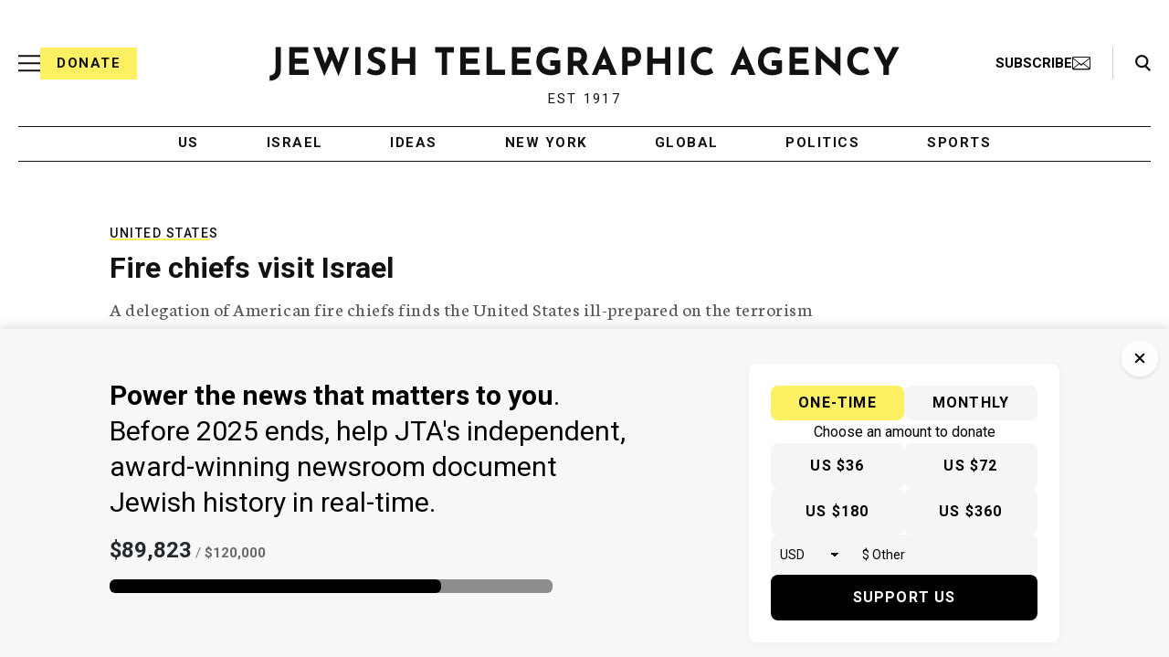

--- FILE ---
content_type: text/html; charset=utf-8
request_url: https://www.google.com/recaptcha/api2/anchor?ar=1&k=6Ld6pAMsAAAAAF2zZeBfcXtFUp1rPN8jbTR9-ads&co=aHR0cHM6Ly93d3cuanRhLm9yZzo0NDM.&hl=en&v=7gg7H51Q-naNfhmCP3_R47ho&size=normal&anchor-ms=20000&execute-ms=30000&cb=ykurthl5noic
body_size: 48744
content:
<!DOCTYPE HTML><html dir="ltr" lang="en"><head><meta http-equiv="Content-Type" content="text/html; charset=UTF-8">
<meta http-equiv="X-UA-Compatible" content="IE=edge">
<title>reCAPTCHA</title>
<style type="text/css">
/* cyrillic-ext */
@font-face {
  font-family: 'Roboto';
  font-style: normal;
  font-weight: 400;
  font-stretch: 100%;
  src: url(//fonts.gstatic.com/s/roboto/v48/KFO7CnqEu92Fr1ME7kSn66aGLdTylUAMa3GUBHMdazTgWw.woff2) format('woff2');
  unicode-range: U+0460-052F, U+1C80-1C8A, U+20B4, U+2DE0-2DFF, U+A640-A69F, U+FE2E-FE2F;
}
/* cyrillic */
@font-face {
  font-family: 'Roboto';
  font-style: normal;
  font-weight: 400;
  font-stretch: 100%;
  src: url(//fonts.gstatic.com/s/roboto/v48/KFO7CnqEu92Fr1ME7kSn66aGLdTylUAMa3iUBHMdazTgWw.woff2) format('woff2');
  unicode-range: U+0301, U+0400-045F, U+0490-0491, U+04B0-04B1, U+2116;
}
/* greek-ext */
@font-face {
  font-family: 'Roboto';
  font-style: normal;
  font-weight: 400;
  font-stretch: 100%;
  src: url(//fonts.gstatic.com/s/roboto/v48/KFO7CnqEu92Fr1ME7kSn66aGLdTylUAMa3CUBHMdazTgWw.woff2) format('woff2');
  unicode-range: U+1F00-1FFF;
}
/* greek */
@font-face {
  font-family: 'Roboto';
  font-style: normal;
  font-weight: 400;
  font-stretch: 100%;
  src: url(//fonts.gstatic.com/s/roboto/v48/KFO7CnqEu92Fr1ME7kSn66aGLdTylUAMa3-UBHMdazTgWw.woff2) format('woff2');
  unicode-range: U+0370-0377, U+037A-037F, U+0384-038A, U+038C, U+038E-03A1, U+03A3-03FF;
}
/* math */
@font-face {
  font-family: 'Roboto';
  font-style: normal;
  font-weight: 400;
  font-stretch: 100%;
  src: url(//fonts.gstatic.com/s/roboto/v48/KFO7CnqEu92Fr1ME7kSn66aGLdTylUAMawCUBHMdazTgWw.woff2) format('woff2');
  unicode-range: U+0302-0303, U+0305, U+0307-0308, U+0310, U+0312, U+0315, U+031A, U+0326-0327, U+032C, U+032F-0330, U+0332-0333, U+0338, U+033A, U+0346, U+034D, U+0391-03A1, U+03A3-03A9, U+03B1-03C9, U+03D1, U+03D5-03D6, U+03F0-03F1, U+03F4-03F5, U+2016-2017, U+2034-2038, U+203C, U+2040, U+2043, U+2047, U+2050, U+2057, U+205F, U+2070-2071, U+2074-208E, U+2090-209C, U+20D0-20DC, U+20E1, U+20E5-20EF, U+2100-2112, U+2114-2115, U+2117-2121, U+2123-214F, U+2190, U+2192, U+2194-21AE, U+21B0-21E5, U+21F1-21F2, U+21F4-2211, U+2213-2214, U+2216-22FF, U+2308-230B, U+2310, U+2319, U+231C-2321, U+2336-237A, U+237C, U+2395, U+239B-23B7, U+23D0, U+23DC-23E1, U+2474-2475, U+25AF, U+25B3, U+25B7, U+25BD, U+25C1, U+25CA, U+25CC, U+25FB, U+266D-266F, U+27C0-27FF, U+2900-2AFF, U+2B0E-2B11, U+2B30-2B4C, U+2BFE, U+3030, U+FF5B, U+FF5D, U+1D400-1D7FF, U+1EE00-1EEFF;
}
/* symbols */
@font-face {
  font-family: 'Roboto';
  font-style: normal;
  font-weight: 400;
  font-stretch: 100%;
  src: url(//fonts.gstatic.com/s/roboto/v48/KFO7CnqEu92Fr1ME7kSn66aGLdTylUAMaxKUBHMdazTgWw.woff2) format('woff2');
  unicode-range: U+0001-000C, U+000E-001F, U+007F-009F, U+20DD-20E0, U+20E2-20E4, U+2150-218F, U+2190, U+2192, U+2194-2199, U+21AF, U+21E6-21F0, U+21F3, U+2218-2219, U+2299, U+22C4-22C6, U+2300-243F, U+2440-244A, U+2460-24FF, U+25A0-27BF, U+2800-28FF, U+2921-2922, U+2981, U+29BF, U+29EB, U+2B00-2BFF, U+4DC0-4DFF, U+FFF9-FFFB, U+10140-1018E, U+10190-1019C, U+101A0, U+101D0-101FD, U+102E0-102FB, U+10E60-10E7E, U+1D2C0-1D2D3, U+1D2E0-1D37F, U+1F000-1F0FF, U+1F100-1F1AD, U+1F1E6-1F1FF, U+1F30D-1F30F, U+1F315, U+1F31C, U+1F31E, U+1F320-1F32C, U+1F336, U+1F378, U+1F37D, U+1F382, U+1F393-1F39F, U+1F3A7-1F3A8, U+1F3AC-1F3AF, U+1F3C2, U+1F3C4-1F3C6, U+1F3CA-1F3CE, U+1F3D4-1F3E0, U+1F3ED, U+1F3F1-1F3F3, U+1F3F5-1F3F7, U+1F408, U+1F415, U+1F41F, U+1F426, U+1F43F, U+1F441-1F442, U+1F444, U+1F446-1F449, U+1F44C-1F44E, U+1F453, U+1F46A, U+1F47D, U+1F4A3, U+1F4B0, U+1F4B3, U+1F4B9, U+1F4BB, U+1F4BF, U+1F4C8-1F4CB, U+1F4D6, U+1F4DA, U+1F4DF, U+1F4E3-1F4E6, U+1F4EA-1F4ED, U+1F4F7, U+1F4F9-1F4FB, U+1F4FD-1F4FE, U+1F503, U+1F507-1F50B, U+1F50D, U+1F512-1F513, U+1F53E-1F54A, U+1F54F-1F5FA, U+1F610, U+1F650-1F67F, U+1F687, U+1F68D, U+1F691, U+1F694, U+1F698, U+1F6AD, U+1F6B2, U+1F6B9-1F6BA, U+1F6BC, U+1F6C6-1F6CF, U+1F6D3-1F6D7, U+1F6E0-1F6EA, U+1F6F0-1F6F3, U+1F6F7-1F6FC, U+1F700-1F7FF, U+1F800-1F80B, U+1F810-1F847, U+1F850-1F859, U+1F860-1F887, U+1F890-1F8AD, U+1F8B0-1F8BB, U+1F8C0-1F8C1, U+1F900-1F90B, U+1F93B, U+1F946, U+1F984, U+1F996, U+1F9E9, U+1FA00-1FA6F, U+1FA70-1FA7C, U+1FA80-1FA89, U+1FA8F-1FAC6, U+1FACE-1FADC, U+1FADF-1FAE9, U+1FAF0-1FAF8, U+1FB00-1FBFF;
}
/* vietnamese */
@font-face {
  font-family: 'Roboto';
  font-style: normal;
  font-weight: 400;
  font-stretch: 100%;
  src: url(//fonts.gstatic.com/s/roboto/v48/KFO7CnqEu92Fr1ME7kSn66aGLdTylUAMa3OUBHMdazTgWw.woff2) format('woff2');
  unicode-range: U+0102-0103, U+0110-0111, U+0128-0129, U+0168-0169, U+01A0-01A1, U+01AF-01B0, U+0300-0301, U+0303-0304, U+0308-0309, U+0323, U+0329, U+1EA0-1EF9, U+20AB;
}
/* latin-ext */
@font-face {
  font-family: 'Roboto';
  font-style: normal;
  font-weight: 400;
  font-stretch: 100%;
  src: url(//fonts.gstatic.com/s/roboto/v48/KFO7CnqEu92Fr1ME7kSn66aGLdTylUAMa3KUBHMdazTgWw.woff2) format('woff2');
  unicode-range: U+0100-02BA, U+02BD-02C5, U+02C7-02CC, U+02CE-02D7, U+02DD-02FF, U+0304, U+0308, U+0329, U+1D00-1DBF, U+1E00-1E9F, U+1EF2-1EFF, U+2020, U+20A0-20AB, U+20AD-20C0, U+2113, U+2C60-2C7F, U+A720-A7FF;
}
/* latin */
@font-face {
  font-family: 'Roboto';
  font-style: normal;
  font-weight: 400;
  font-stretch: 100%;
  src: url(//fonts.gstatic.com/s/roboto/v48/KFO7CnqEu92Fr1ME7kSn66aGLdTylUAMa3yUBHMdazQ.woff2) format('woff2');
  unicode-range: U+0000-00FF, U+0131, U+0152-0153, U+02BB-02BC, U+02C6, U+02DA, U+02DC, U+0304, U+0308, U+0329, U+2000-206F, U+20AC, U+2122, U+2191, U+2193, U+2212, U+2215, U+FEFF, U+FFFD;
}
/* cyrillic-ext */
@font-face {
  font-family: 'Roboto';
  font-style: normal;
  font-weight: 500;
  font-stretch: 100%;
  src: url(//fonts.gstatic.com/s/roboto/v48/KFO7CnqEu92Fr1ME7kSn66aGLdTylUAMa3GUBHMdazTgWw.woff2) format('woff2');
  unicode-range: U+0460-052F, U+1C80-1C8A, U+20B4, U+2DE0-2DFF, U+A640-A69F, U+FE2E-FE2F;
}
/* cyrillic */
@font-face {
  font-family: 'Roboto';
  font-style: normal;
  font-weight: 500;
  font-stretch: 100%;
  src: url(//fonts.gstatic.com/s/roboto/v48/KFO7CnqEu92Fr1ME7kSn66aGLdTylUAMa3iUBHMdazTgWw.woff2) format('woff2');
  unicode-range: U+0301, U+0400-045F, U+0490-0491, U+04B0-04B1, U+2116;
}
/* greek-ext */
@font-face {
  font-family: 'Roboto';
  font-style: normal;
  font-weight: 500;
  font-stretch: 100%;
  src: url(//fonts.gstatic.com/s/roboto/v48/KFO7CnqEu92Fr1ME7kSn66aGLdTylUAMa3CUBHMdazTgWw.woff2) format('woff2');
  unicode-range: U+1F00-1FFF;
}
/* greek */
@font-face {
  font-family: 'Roboto';
  font-style: normal;
  font-weight: 500;
  font-stretch: 100%;
  src: url(//fonts.gstatic.com/s/roboto/v48/KFO7CnqEu92Fr1ME7kSn66aGLdTylUAMa3-UBHMdazTgWw.woff2) format('woff2');
  unicode-range: U+0370-0377, U+037A-037F, U+0384-038A, U+038C, U+038E-03A1, U+03A3-03FF;
}
/* math */
@font-face {
  font-family: 'Roboto';
  font-style: normal;
  font-weight: 500;
  font-stretch: 100%;
  src: url(//fonts.gstatic.com/s/roboto/v48/KFO7CnqEu92Fr1ME7kSn66aGLdTylUAMawCUBHMdazTgWw.woff2) format('woff2');
  unicode-range: U+0302-0303, U+0305, U+0307-0308, U+0310, U+0312, U+0315, U+031A, U+0326-0327, U+032C, U+032F-0330, U+0332-0333, U+0338, U+033A, U+0346, U+034D, U+0391-03A1, U+03A3-03A9, U+03B1-03C9, U+03D1, U+03D5-03D6, U+03F0-03F1, U+03F4-03F5, U+2016-2017, U+2034-2038, U+203C, U+2040, U+2043, U+2047, U+2050, U+2057, U+205F, U+2070-2071, U+2074-208E, U+2090-209C, U+20D0-20DC, U+20E1, U+20E5-20EF, U+2100-2112, U+2114-2115, U+2117-2121, U+2123-214F, U+2190, U+2192, U+2194-21AE, U+21B0-21E5, U+21F1-21F2, U+21F4-2211, U+2213-2214, U+2216-22FF, U+2308-230B, U+2310, U+2319, U+231C-2321, U+2336-237A, U+237C, U+2395, U+239B-23B7, U+23D0, U+23DC-23E1, U+2474-2475, U+25AF, U+25B3, U+25B7, U+25BD, U+25C1, U+25CA, U+25CC, U+25FB, U+266D-266F, U+27C0-27FF, U+2900-2AFF, U+2B0E-2B11, U+2B30-2B4C, U+2BFE, U+3030, U+FF5B, U+FF5D, U+1D400-1D7FF, U+1EE00-1EEFF;
}
/* symbols */
@font-face {
  font-family: 'Roboto';
  font-style: normal;
  font-weight: 500;
  font-stretch: 100%;
  src: url(//fonts.gstatic.com/s/roboto/v48/KFO7CnqEu92Fr1ME7kSn66aGLdTylUAMaxKUBHMdazTgWw.woff2) format('woff2');
  unicode-range: U+0001-000C, U+000E-001F, U+007F-009F, U+20DD-20E0, U+20E2-20E4, U+2150-218F, U+2190, U+2192, U+2194-2199, U+21AF, U+21E6-21F0, U+21F3, U+2218-2219, U+2299, U+22C4-22C6, U+2300-243F, U+2440-244A, U+2460-24FF, U+25A0-27BF, U+2800-28FF, U+2921-2922, U+2981, U+29BF, U+29EB, U+2B00-2BFF, U+4DC0-4DFF, U+FFF9-FFFB, U+10140-1018E, U+10190-1019C, U+101A0, U+101D0-101FD, U+102E0-102FB, U+10E60-10E7E, U+1D2C0-1D2D3, U+1D2E0-1D37F, U+1F000-1F0FF, U+1F100-1F1AD, U+1F1E6-1F1FF, U+1F30D-1F30F, U+1F315, U+1F31C, U+1F31E, U+1F320-1F32C, U+1F336, U+1F378, U+1F37D, U+1F382, U+1F393-1F39F, U+1F3A7-1F3A8, U+1F3AC-1F3AF, U+1F3C2, U+1F3C4-1F3C6, U+1F3CA-1F3CE, U+1F3D4-1F3E0, U+1F3ED, U+1F3F1-1F3F3, U+1F3F5-1F3F7, U+1F408, U+1F415, U+1F41F, U+1F426, U+1F43F, U+1F441-1F442, U+1F444, U+1F446-1F449, U+1F44C-1F44E, U+1F453, U+1F46A, U+1F47D, U+1F4A3, U+1F4B0, U+1F4B3, U+1F4B9, U+1F4BB, U+1F4BF, U+1F4C8-1F4CB, U+1F4D6, U+1F4DA, U+1F4DF, U+1F4E3-1F4E6, U+1F4EA-1F4ED, U+1F4F7, U+1F4F9-1F4FB, U+1F4FD-1F4FE, U+1F503, U+1F507-1F50B, U+1F50D, U+1F512-1F513, U+1F53E-1F54A, U+1F54F-1F5FA, U+1F610, U+1F650-1F67F, U+1F687, U+1F68D, U+1F691, U+1F694, U+1F698, U+1F6AD, U+1F6B2, U+1F6B9-1F6BA, U+1F6BC, U+1F6C6-1F6CF, U+1F6D3-1F6D7, U+1F6E0-1F6EA, U+1F6F0-1F6F3, U+1F6F7-1F6FC, U+1F700-1F7FF, U+1F800-1F80B, U+1F810-1F847, U+1F850-1F859, U+1F860-1F887, U+1F890-1F8AD, U+1F8B0-1F8BB, U+1F8C0-1F8C1, U+1F900-1F90B, U+1F93B, U+1F946, U+1F984, U+1F996, U+1F9E9, U+1FA00-1FA6F, U+1FA70-1FA7C, U+1FA80-1FA89, U+1FA8F-1FAC6, U+1FACE-1FADC, U+1FADF-1FAE9, U+1FAF0-1FAF8, U+1FB00-1FBFF;
}
/* vietnamese */
@font-face {
  font-family: 'Roboto';
  font-style: normal;
  font-weight: 500;
  font-stretch: 100%;
  src: url(//fonts.gstatic.com/s/roboto/v48/KFO7CnqEu92Fr1ME7kSn66aGLdTylUAMa3OUBHMdazTgWw.woff2) format('woff2');
  unicode-range: U+0102-0103, U+0110-0111, U+0128-0129, U+0168-0169, U+01A0-01A1, U+01AF-01B0, U+0300-0301, U+0303-0304, U+0308-0309, U+0323, U+0329, U+1EA0-1EF9, U+20AB;
}
/* latin-ext */
@font-face {
  font-family: 'Roboto';
  font-style: normal;
  font-weight: 500;
  font-stretch: 100%;
  src: url(//fonts.gstatic.com/s/roboto/v48/KFO7CnqEu92Fr1ME7kSn66aGLdTylUAMa3KUBHMdazTgWw.woff2) format('woff2');
  unicode-range: U+0100-02BA, U+02BD-02C5, U+02C7-02CC, U+02CE-02D7, U+02DD-02FF, U+0304, U+0308, U+0329, U+1D00-1DBF, U+1E00-1E9F, U+1EF2-1EFF, U+2020, U+20A0-20AB, U+20AD-20C0, U+2113, U+2C60-2C7F, U+A720-A7FF;
}
/* latin */
@font-face {
  font-family: 'Roboto';
  font-style: normal;
  font-weight: 500;
  font-stretch: 100%;
  src: url(//fonts.gstatic.com/s/roboto/v48/KFO7CnqEu92Fr1ME7kSn66aGLdTylUAMa3yUBHMdazQ.woff2) format('woff2');
  unicode-range: U+0000-00FF, U+0131, U+0152-0153, U+02BB-02BC, U+02C6, U+02DA, U+02DC, U+0304, U+0308, U+0329, U+2000-206F, U+20AC, U+2122, U+2191, U+2193, U+2212, U+2215, U+FEFF, U+FFFD;
}
/* cyrillic-ext */
@font-face {
  font-family: 'Roboto';
  font-style: normal;
  font-weight: 900;
  font-stretch: 100%;
  src: url(//fonts.gstatic.com/s/roboto/v48/KFO7CnqEu92Fr1ME7kSn66aGLdTylUAMa3GUBHMdazTgWw.woff2) format('woff2');
  unicode-range: U+0460-052F, U+1C80-1C8A, U+20B4, U+2DE0-2DFF, U+A640-A69F, U+FE2E-FE2F;
}
/* cyrillic */
@font-face {
  font-family: 'Roboto';
  font-style: normal;
  font-weight: 900;
  font-stretch: 100%;
  src: url(//fonts.gstatic.com/s/roboto/v48/KFO7CnqEu92Fr1ME7kSn66aGLdTylUAMa3iUBHMdazTgWw.woff2) format('woff2');
  unicode-range: U+0301, U+0400-045F, U+0490-0491, U+04B0-04B1, U+2116;
}
/* greek-ext */
@font-face {
  font-family: 'Roboto';
  font-style: normal;
  font-weight: 900;
  font-stretch: 100%;
  src: url(//fonts.gstatic.com/s/roboto/v48/KFO7CnqEu92Fr1ME7kSn66aGLdTylUAMa3CUBHMdazTgWw.woff2) format('woff2');
  unicode-range: U+1F00-1FFF;
}
/* greek */
@font-face {
  font-family: 'Roboto';
  font-style: normal;
  font-weight: 900;
  font-stretch: 100%;
  src: url(//fonts.gstatic.com/s/roboto/v48/KFO7CnqEu92Fr1ME7kSn66aGLdTylUAMa3-UBHMdazTgWw.woff2) format('woff2');
  unicode-range: U+0370-0377, U+037A-037F, U+0384-038A, U+038C, U+038E-03A1, U+03A3-03FF;
}
/* math */
@font-face {
  font-family: 'Roboto';
  font-style: normal;
  font-weight: 900;
  font-stretch: 100%;
  src: url(//fonts.gstatic.com/s/roboto/v48/KFO7CnqEu92Fr1ME7kSn66aGLdTylUAMawCUBHMdazTgWw.woff2) format('woff2');
  unicode-range: U+0302-0303, U+0305, U+0307-0308, U+0310, U+0312, U+0315, U+031A, U+0326-0327, U+032C, U+032F-0330, U+0332-0333, U+0338, U+033A, U+0346, U+034D, U+0391-03A1, U+03A3-03A9, U+03B1-03C9, U+03D1, U+03D5-03D6, U+03F0-03F1, U+03F4-03F5, U+2016-2017, U+2034-2038, U+203C, U+2040, U+2043, U+2047, U+2050, U+2057, U+205F, U+2070-2071, U+2074-208E, U+2090-209C, U+20D0-20DC, U+20E1, U+20E5-20EF, U+2100-2112, U+2114-2115, U+2117-2121, U+2123-214F, U+2190, U+2192, U+2194-21AE, U+21B0-21E5, U+21F1-21F2, U+21F4-2211, U+2213-2214, U+2216-22FF, U+2308-230B, U+2310, U+2319, U+231C-2321, U+2336-237A, U+237C, U+2395, U+239B-23B7, U+23D0, U+23DC-23E1, U+2474-2475, U+25AF, U+25B3, U+25B7, U+25BD, U+25C1, U+25CA, U+25CC, U+25FB, U+266D-266F, U+27C0-27FF, U+2900-2AFF, U+2B0E-2B11, U+2B30-2B4C, U+2BFE, U+3030, U+FF5B, U+FF5D, U+1D400-1D7FF, U+1EE00-1EEFF;
}
/* symbols */
@font-face {
  font-family: 'Roboto';
  font-style: normal;
  font-weight: 900;
  font-stretch: 100%;
  src: url(//fonts.gstatic.com/s/roboto/v48/KFO7CnqEu92Fr1ME7kSn66aGLdTylUAMaxKUBHMdazTgWw.woff2) format('woff2');
  unicode-range: U+0001-000C, U+000E-001F, U+007F-009F, U+20DD-20E0, U+20E2-20E4, U+2150-218F, U+2190, U+2192, U+2194-2199, U+21AF, U+21E6-21F0, U+21F3, U+2218-2219, U+2299, U+22C4-22C6, U+2300-243F, U+2440-244A, U+2460-24FF, U+25A0-27BF, U+2800-28FF, U+2921-2922, U+2981, U+29BF, U+29EB, U+2B00-2BFF, U+4DC0-4DFF, U+FFF9-FFFB, U+10140-1018E, U+10190-1019C, U+101A0, U+101D0-101FD, U+102E0-102FB, U+10E60-10E7E, U+1D2C0-1D2D3, U+1D2E0-1D37F, U+1F000-1F0FF, U+1F100-1F1AD, U+1F1E6-1F1FF, U+1F30D-1F30F, U+1F315, U+1F31C, U+1F31E, U+1F320-1F32C, U+1F336, U+1F378, U+1F37D, U+1F382, U+1F393-1F39F, U+1F3A7-1F3A8, U+1F3AC-1F3AF, U+1F3C2, U+1F3C4-1F3C6, U+1F3CA-1F3CE, U+1F3D4-1F3E0, U+1F3ED, U+1F3F1-1F3F3, U+1F3F5-1F3F7, U+1F408, U+1F415, U+1F41F, U+1F426, U+1F43F, U+1F441-1F442, U+1F444, U+1F446-1F449, U+1F44C-1F44E, U+1F453, U+1F46A, U+1F47D, U+1F4A3, U+1F4B0, U+1F4B3, U+1F4B9, U+1F4BB, U+1F4BF, U+1F4C8-1F4CB, U+1F4D6, U+1F4DA, U+1F4DF, U+1F4E3-1F4E6, U+1F4EA-1F4ED, U+1F4F7, U+1F4F9-1F4FB, U+1F4FD-1F4FE, U+1F503, U+1F507-1F50B, U+1F50D, U+1F512-1F513, U+1F53E-1F54A, U+1F54F-1F5FA, U+1F610, U+1F650-1F67F, U+1F687, U+1F68D, U+1F691, U+1F694, U+1F698, U+1F6AD, U+1F6B2, U+1F6B9-1F6BA, U+1F6BC, U+1F6C6-1F6CF, U+1F6D3-1F6D7, U+1F6E0-1F6EA, U+1F6F0-1F6F3, U+1F6F7-1F6FC, U+1F700-1F7FF, U+1F800-1F80B, U+1F810-1F847, U+1F850-1F859, U+1F860-1F887, U+1F890-1F8AD, U+1F8B0-1F8BB, U+1F8C0-1F8C1, U+1F900-1F90B, U+1F93B, U+1F946, U+1F984, U+1F996, U+1F9E9, U+1FA00-1FA6F, U+1FA70-1FA7C, U+1FA80-1FA89, U+1FA8F-1FAC6, U+1FACE-1FADC, U+1FADF-1FAE9, U+1FAF0-1FAF8, U+1FB00-1FBFF;
}
/* vietnamese */
@font-face {
  font-family: 'Roboto';
  font-style: normal;
  font-weight: 900;
  font-stretch: 100%;
  src: url(//fonts.gstatic.com/s/roboto/v48/KFO7CnqEu92Fr1ME7kSn66aGLdTylUAMa3OUBHMdazTgWw.woff2) format('woff2');
  unicode-range: U+0102-0103, U+0110-0111, U+0128-0129, U+0168-0169, U+01A0-01A1, U+01AF-01B0, U+0300-0301, U+0303-0304, U+0308-0309, U+0323, U+0329, U+1EA0-1EF9, U+20AB;
}
/* latin-ext */
@font-face {
  font-family: 'Roboto';
  font-style: normal;
  font-weight: 900;
  font-stretch: 100%;
  src: url(//fonts.gstatic.com/s/roboto/v48/KFO7CnqEu92Fr1ME7kSn66aGLdTylUAMa3KUBHMdazTgWw.woff2) format('woff2');
  unicode-range: U+0100-02BA, U+02BD-02C5, U+02C7-02CC, U+02CE-02D7, U+02DD-02FF, U+0304, U+0308, U+0329, U+1D00-1DBF, U+1E00-1E9F, U+1EF2-1EFF, U+2020, U+20A0-20AB, U+20AD-20C0, U+2113, U+2C60-2C7F, U+A720-A7FF;
}
/* latin */
@font-face {
  font-family: 'Roboto';
  font-style: normal;
  font-weight: 900;
  font-stretch: 100%;
  src: url(//fonts.gstatic.com/s/roboto/v48/KFO7CnqEu92Fr1ME7kSn66aGLdTylUAMa3yUBHMdazQ.woff2) format('woff2');
  unicode-range: U+0000-00FF, U+0131, U+0152-0153, U+02BB-02BC, U+02C6, U+02DA, U+02DC, U+0304, U+0308, U+0329, U+2000-206F, U+20AC, U+2122, U+2191, U+2193, U+2212, U+2215, U+FEFF, U+FFFD;
}

</style>
<link rel="stylesheet" type="text/css" href="https://www.gstatic.com/recaptcha/releases/7gg7H51Q-naNfhmCP3_R47ho/styles__ltr.css">
<script nonce="o0gbta3fNp34A1htJgWKOQ" type="text/javascript">window['__recaptcha_api'] = 'https://www.google.com/recaptcha/api2/';</script>
<script type="text/javascript" src="https://www.gstatic.com/recaptcha/releases/7gg7H51Q-naNfhmCP3_R47ho/recaptcha__en.js" nonce="o0gbta3fNp34A1htJgWKOQ">
      
    </script></head>
<body><div id="rc-anchor-alert" class="rc-anchor-alert"></div>
<input type="hidden" id="recaptcha-token" value="[base64]">
<script type="text/javascript" nonce="o0gbta3fNp34A1htJgWKOQ">
      recaptcha.anchor.Main.init("[\x22ainput\x22,[\x22bgdata\x22,\x22\x22,\[base64]/[base64]/UltIKytdPWE6KGE8MjA0OD9SW0grK109YT4+NnwxOTI6KChhJjY0NTEyKT09NTUyOTYmJnErMTxoLmxlbmd0aCYmKGguY2hhckNvZGVBdChxKzEpJjY0NTEyKT09NTYzMjA/[base64]/MjU1OlI/[base64]/[base64]/[base64]/[base64]/[base64]/[base64]/[base64]/[base64]/[base64]/[base64]\x22,\[base64]\\u003d\\u003d\x22,\x22b04sasKhwqrDiXHDriItw4nDrlnDn8OnV8KJwrN5wqLDjcKBwroxwp7CisKyw69kw4hmwoXDrMOAw4/CuizDhxrCo8OSbTTCrcKDFMOgwqLCrEjDgcKiw7ZNf8KYw78JA8O2ZcK7woY0B8KQw6PDt8OwRDjCj3HDoVYNwqsQW11gNRTDl1fCo8O4CTFRw4EswpNrw7vDmMKAw4kKIMKWw6p5woYJwqnCsSrDj23CvMK9w6vDr1/[base64]/CjU3CqcOpXsO2wr4oE8ODHMKkw47DgXEzCcONU0zCnh/DtT8OaMOyw6bDv0syeMKWwqFQJsOmaAjCsMK7BsK3QMOCFTjCrsOcFcO8FXUOeGTDp8KSP8KWwrF3E2ZIw7EdVsKdw5vDtcOmC8KDwrZTVUHDskbCun9NJsKAL8ONw4XDpR/DtsKEKsO0GHfCm8OdGU0qTCDCignCrsOww6XDiwLDh0xZw6hqcSIjElBSd8KrwqHDhhHCkjXDi8OIw7c4wrhxwo4ORsKlccOmw5tbHTEiWE7DtFgxfsOawoZ3wq/[base64]/ClxBXwqJIH8K5QsOKw4fCiEULwr8tdMK6N8OKw6DDrMOKwo1/A8KXwoEqCcK+fi1ww5DCo8OawrXDigAxc0tkcMKCwpzDqAlmw6MXYsOowrtgfMKFw6nDsWpywpkTwpx9wp4uwrbCkF/CgMKeKhvCq0zDj8OBGHrCmMKuai7CjsOyd2ciw4/CuEnDlcOOWMK6aw/CtMK3w7HDrsKVwqHDgEQVfmhCTcKKLElZwptZYsOIwqZxN3hDw6/CuRE3JyB5w5HDqsOvFsOGw5FWw5N7w48hwrLDoVp5KRZFOjtHOnfCqcOUVTMCB3jDvGDDqjHDnsObBXdQNH8Te8KXwrjDgkZdMzQsw4LCmcOgIsO5w5gKcsOrGFgNN17CosK+BBPCpGBMYcKdw5TCosKEEcKGKsOjCT/Dh8OwwqHDtgfDrWpHQsKLwrTDsMKPw5ZZw6oGw7fCpEnDuhh9NMO8wp/CicKyKgRxVsKbw45owoDDpn/CsMKhYWkrwooawrFIFMKrZDk4OsOJUsOnw5LCtT5TwplGwr3DsU8xwrkLwrPDi8KIf8Kiw53DjHNnw4NzGwghw4PCvsKxw4vDhcKedUzDvXrCgsOFXzYABEnCmMK3CsOgfStwEg48PWzDu8OcHXc2IWJAwpDDkBTDlMOaw79rw5jCk35nwq0OwoZYSHPDvMO5FcOawq/CrsKNQcOWZ8OcYT5OBwFdXyxdwrjCk2nCkUd9JBzDmcKIF23DmMKrR2/CqC8sUsK7UxTDhMKYwqLDiBwnT8KiU8ObwqstwoXChcOuTmY2wpPCvMOswq0tcDXCqMKGw6hhw6DCrMOzAMOtfTRMwpbCq8KPw4p1w4TCpgvDrSQ/Q8KewoIHMEkIPMKLccO+wofDjsK3w7LDgcOtw4h7wq3CtMOOLMO1OMOzRCTChsOEwo9lwrkvwr4TczPCpxLClHR1McOyPF7DvcKnN8KyQW7CiMOrJsOFR3LDqsOAV13DlxXDusK/IMKqMGzDgcODTzAYL18iecKTIngxw7xzBsK/w6hEwo/ChWIxw67Ck8Kow67Ct8KcGcKmKxQGHkkbKBnCu8ORHXtGUsKed0LCpcOMw73DrTQYw6HCk8OUXS4EwrQFM8KNW8KIZC7ClMOBwr9pJ3rDhsOMbcK1w5I6wojDpxnCoBvDmQ1Ow5w8wqLDk8KuwrcaKHzDmcOCwpbDoDN1w7/DvsKyDcObw7rCvyHCkcO9wq7DsMOiwrnDqMOewq7ClUTDksO0w5JtbTpDwpbDosOXw6DDtSU2JxHCimNeZcKRNcOuw47Ch8OwwohZwpoRFsOGS3DCsT3DiwPCoMKzAMK1w4w+McK6RMO4wrDDqcOGRsOMWcO0w73CoEItUMK0cWzCuUXDsFrDgEwsw5gADk/[base64]/Cn0tew7x+axgzCcKScsKiGSJxGBVlPsOewrLDuhXDgMOlw5/DvUjChcKMwpcsMXDCisKqKsKAVlBdw7xQwqPCgMKMwqbCvMKQw5Z3asOqw5ZNV8K7GnJrTG7CgUjCphHDgcK+wonCusKSwp7CjSxgPMOfViHDl8KEwoV1J1TDj3PDrX3Dk8KwwrDDhsOYw5xEPmbCnD/CgUJPMcKLworDgBDCizjCmnJtMcOOwroCOA4wHcKOwoYMw6zCpsOmw4tQwpPDqB8UwovCjivDrMKBwphYR0HCixDDs1PCly/Dj8OTwrV6wr7ChVx6CcK6YzXDsxtoQznCsyvDmcOTw6bCusOUwoXDoxLCh1YuWcOAwqLCrMO2MsKCw4AxwqnDi8KKwoFvwrssw6tqEsO3wpJhVMOZw7IUw7l7OMKiw6Z6wp/DpnNVw57DisK1WCjCvwRFaAXCuMOsPsOIw6nCgMKbwocJKU7CvsO8woHCi8OmVcKqNEbCly5Nw79Aw7nCpcKxw53ClsKmVcKGw6BZw7oBwqPCusOmSW9DZih/[base64]/Z8KpwqPComTCjcKfI8OuOm3DsmVUwqHDmsKSScOeworCjMOowp3DlwMNw7jCpRQ5wpBOwqFlwprCg8OSPznDsFd5SjA3ZCVlbcOZw7sNBMOpw6pIw4LDkMKiRcO4wptzEycgwqJvZgtRw6gvL8OYIx0ww7/DvcK2wq0UdMOHf8Ozw7vDmcOewrJdwqrClcKUHcKGw7jDgUTCn3cVJMOkbBDCn1jDiB0oUC3CicKZwrNKw6FYSsKHfAPCgMKww4nCh8OzHk3DqcOyw5l+wqlyDH9SMsOJQiRuwoDCosKuThM6aGZbUsKdE8KrGB/ChEECAMOsZcOVaEArw4LDicKfaMODw6QeKXPDm0kgaW7DlsKIw4XDjjLCtT/DkXnCp8O9GxtNesKvYXxpw4wfw6DCpsOwFcOAPMK5NHxYwqTCnSo4H8KwwoDDgcKxG8KWw4zDo8OEQ1UuIMOfEcOYwofCrm3DlMKud3TCn8OlTyHDncOESSltwpRewpYnwr/CjnPDlcKhw4o+VsOsFcOJKMKCH8OWBsOJO8KgFcK6w7ZDwq48w4cWwqpqBcKwIE/CmMKkRhA/XScmO8O3Q8O2QsKkwrNkHVzCplfCpG3DmsOSw55cYyXDtsKpwpLCocOTwonCmcOlw6M7dMOZOwwqwpDCicOKaTrCtkNJdcK3Y0nDv8KKwpRHU8Knwr9Jw7jDgMO7OQspw4rCncO6PAAZw7/DkUDDrGXDtsKMMMO3YBk1w5XCvhDDnhPDgAlKw614HcOewr/DuhBbwqpgwpcURMO7w4Y8HybDhQ7DlMK6w459LMKMw5Bmw6pjwpQ5w7lJwowTw4/CisOKJmbCiWJVw50awp3DmXPDvVJcw71kwoZVw5kgwpzDj38tZ8KUW8OowqfCicOXw6t/woXDhcOswpHDkGIrwp0CwrzDsCzCmHTDihzCjl/CjsKow5nDosOQYnBowpkdwo3Du2/Ct8KgwqDDshsEIl/[base64]/Cul/CkxwKw7PDiCFCwpnDncKpwp7CjcK6GsOmwp3CnkzCqmDCm0lQw5/[base64]/Dv8KDLcK4wq/DpE8ZwoNKeWTCgMKTwqAMwpl7Y3ZUw4LDuWlSwrxywqTDqSoVYSZ/w55Ew4rCi3wKw7Fyw6nDtHTChcOfE8Ouw7PDkcKOZcO1w64LYMKiwpc6wpEyw4/[base64]/CvVfCjlrDvFLDjR/CpMK9wrBXasOWWFhPKcKgecKSABpIJkDCozHDpsOOw7jClTVYwpg0UzoQw4wQwpZ+wrjCn37CtQ5Ew5EqGXfCo8K7w6zCs8OQMFx3c8K1JyQ8wodNNMKZQcO8I8KDwrpWwp/[base64]/CqllpH1QNw7LDkDtkwqBywpBjw7VVJMK1wqfDt2rDtMOPw57DrMOMwoRKJcOBwrApw7wdwpoNYMOcHsO8w7jDuMK4w7TDgz7ChcO7w5vDvsKnw69GXWMXwqjCoxTDisKPXml2f8O7aAhOw5DCmMOWw4PDjhVLwps0w7ZtwpnDgMKKV05rw7bDmsO3HcO/[base64]/DgnMmw5ERC8K4X03CojNrwrwnwqTCoDTDicOaw51ww5oww6IoWSvDkcOjw55iBF4FwpbCvDbCocODcMOqZsO0wo/Crg8+MwphaB3CkEPDgAjDo0fDsHwsZCodecKHCR/DmnjCr0/Dn8KUwp3DhMOeNsKDwpwoO8OaGMKAwo/CiETCsBJNHsKOwqYGKH9TBkpWMMOZbkfDqcOowoYXwodPwrodfzTDoCTCk8O/w6vCtlsjw4zCmkBYwpnDkAHDqyshKDLDl8KPw6zCkMK5wqB7wq/[base64]/PsKHZkPDu8KWwrvDkHEuKwYzw54sDcKEwqHCrcKnajRiw4RPf8OFf0/CvMKBwqBOQ8O+fFrDn8KKNMKUMQkVT8KUMBQZGgYoworDrMKAPMOVwogGXC3CjFzCt8KxZisYwr4YA8ObKwLDr8KdWQZxw6nDkcKFBUp+LcKQw4ZYKilZJMK8enzCjHnDvW10dFbDgBh/w4prwqFkMwAJBl3DjMOYw7ZBTsK5ew9vNMO+Sm5Bw78DwpHDoEJndlDDvgLDh8ObHMKrwoDCr2F1aMOOwocWWsOaGyrDuXsJIk4pP3nCjMO1w4TCvcKmwrTDocOVdcKJRFdfw7/[base64]/[base64]/DqMK1wrjDo8KJwoHChxfCosOACFdBTSNDw6bDlRzDosKTcMOwI8Ofw7zCg8K0EsKGw6bDhk/DosOkMsOxIR3Co0o8wrwswoB3esK3wpPCgwh4wrhZEm10wrnCpTHDsMKfS8K3wr/Dki4pTAnDhztXTmbDuXNWw7onS8OvwohsSsKwwroQwpcURMK9UcKRw6DDkMK1wrg1ZE3DtlfCs1EDAQEZwoQyw5DCj8Kiw7opc8Ozw43CsiHCkjbDiVPCmsK3wplFw6fDhMOEZ8OgSMKUw7QPwqc7Kj/[base64]/DpMKtw58VasKGw58XwoYbw6rCnkjCrk1RwqzDpsOFw65Qw7U+CsKwZsOlw53CqS3DmVTDrnXDncKTUcOwZcOeBMKmKMOKw5Bsw5nCgcKAwrjCpcO8w7XDscOdUA4rw7t1U8OqABHDusK8eXHDlWo6WMKVPsKwVMKXw6hVw4Ijw4R/w6ZBRVMmURjCr2E+wqbDvMKoVnTDkB7DpsKBwpN4wrnDqVHCtcO/PsKDIDMRHcODZcOwKXvDlXTDrm5mTsKsw5zCj8KlwrrDiQXDtsOYw5zDhm3Csx5vw60uw7A5woNuw5bDjcKrw5TChMOFwpl/Wx8vdlvCksKxw7cSD8KXE2Mvw6Zmw4nDksKXw5MUwo5Lw6rCkcO/w6rDmsOhw7sODGrDjHTCnSYww6olw6NHw4jDhl8rwrMeFMKxUsOewpHCvgpPe8KrMMOzwoBvw4VPw5o8w43DjWYqwpJHCyMVCcOte8OnwoDDpVAbRcKEFnlWKEJ+EVsRw6LCvsO1w5kOw6xtZCsUYcKFw7Vlw5csw5/CoCF7w5fCsG85wqfCgnIdBRNtWzhvfhRLw6MvecKXR8KJJRTDuEPCscKgw6sbRBTCh0J9wr/[base64]/DocOqOcO4cMOfwrbDmcO+KcOFwrnCp8KQwp7CmBvDsMK3PVNqEWrDoxEkwpB+wpxvw5LChFwNN8KlJcKoFMOZwrcCecOHwoLCvsKBehDCusKZw4oYOMKiXUZbw5BhAMOGThEdVAYSw6E5dTJ/[base64]/CnMOhSAvDp8ODw5NOwpvDkhXDnDpew7tjKsOzwqRiw7FqMMKjJ2INcFERV8OFajlCfsOQw6ZQYhnDphrCogQCX24qw6rCs8O7RsKRw6J4EcKgwqsNKxbCkEPCj2RKwr1Mw5nCsxPCp8Kuw63CnC/CgU7ClxcRIMOxUMK1wo9gYXHDvcKIEMKCwoTDljcPw4rDhsKZWTF2wrQbS8K0w71yw5fDtgbDk3bChVzDrAQZw71AIhvCg3vDmcK5w4daZG/DrsK+aRAvwr7DlcKRw4LDsBdEcMKKw7dJwrxNYMOqEMOGGsK/w4cCacObOsKIEMOxwqLCqcOMWC8rKSdNdF8nwrZowq/ChMKXZMOFUDbDh8KQPFU+QsKCA8OSw5zCoMKrZwFgw4PCmwnDmUPCnMOiw4LDmTFBwq8NOzrCl07DhMKQwrhTKy0CYDXCmHvCuwLDm8K2ZMKvw43ClxUTw4PDlMKjQMOPE8OKw44YS8OEHn8DA8OdwpscJiBiWsO8w5NJJG9iw5XDg2MEw6/Dj8KIFcO1S1/DumFiSFzDkwF3fcOtPMKQfMOnw5bDrsKMcAclaMO0dRDDicKHw4JGYU0RXcOqDRFnwrjCksKdYcKqG8K8w7/[base64]/CtSQpJFIUw4LCvMKCJsKwHiA/w5nDriLDsTHCocOCw4vCnwErccK1wqYJUcKzbA3CnQzCtcKAwr1lwrfDg1/Cn8KFHmA6w7vDuMOGYMOyNcOjwpDDt0rCq0gNekXCv8ODwqTDuMKOMlPDk8ODwrvCg0AabTDCtcO/N8KVD0zDq8O7LMOPCF/DqsKHIcKHZSvDp8OlM8OBw5ADw6hEwpLCuMO3FcKUw7Eiw7J2QVPDsMOTNMKewrLCnsOGwppEw53CjMK8YlQ/w4DDt8Oqw4UOw6TDlMKow60nwqLCj2bDhEVkGgl9w6pDwrrCvnvCmB/[base64]/wqnCn23DvMKbwqlOX3c7wr7CqsK5wrXCkmd0UTwRakjCi8Kyw7LCvsOgwpsMw6Qow6PCgcObw5EMdl3CkHXDvmJ/[base64]/NyXDvRvDpcO1PcOXw74kw4N9GsO1w6toMcKQwoQpIh/Dr8OnQsOiw4vDr8OCwozChmjDhMOrw74kI8O9VsKNUS7ChCXCvMKNDkzDgcKqKcKUEmTClcKOeygww5HCjMKeF8OGIGzCnyXDvsKYwr/DtGAVVlwvwqkCwo0ywpbChgXDq8KywojChj8hABNNwqEvIDIVcxnCpcOTLsKUOUhsHBrClsKAI1LDnMKQaB7DicOQPsKowqggwr4MfRTCo8K8wr7CvsOPw6/[base64]/CjMK2wrESworCuXbCvlRAJcOCw5zCtMO2PC/CvsOYwosQw7nCrh/CtMOHNsORworDhsKEwrEZGsOWCMOdw6TCtRzDucKhwpHCuHDCgj4MZMOOf8K+YcOjw74WwqfDmgMTTcK1w5zCvHh9DMKRwrfCuMOYBsK8wp7DqMKZwoIqbG0Ow4kRJMK0wpnDjFsDw6jDiBTCnEHDiMOww5pMYcKuwp4RIAsdwp7DmV1tDnI/[base64]/[base64]/w7fDi8O6bUPDqBnDmD9qwqhkU8K0w4gew77CpMO/wpXDuzxpacKOY8OzNTLCvDzDvcKRwoJJaMOVw5IcD8O1w6JCwpV5IsKfIWHDnWXCkcK5IgAxw40tFQHDhjN6w4bDi8KRUMKTTMKuFsKKw4rCj8OowrBaw4Vdai7DpxFfYmRow71MWcKOwq8UwovDpEQYO8OxZCFNcMKAwoLDtA53wpBva3/[base64]/[base64]/[base64]/w6bCuRrCmjRmSwXClsOsaWLCrcOoX8OmwrI2wq/CpENHwrYdw7dUw5/CqcOKdGfCj8KAw57DgxPDvMOnw4rCisKFRsKKw5/DgCA1EsOow6VgXEw5woLDmRHDjy8aJBzDlzLCtHl2CMOpNRwiwrMdw5pTwqfCvUTDjSrDhMKfVkhuNMO3fynCs0BWGA4Dw5rCtsK3MhhkWcKhS8KVw7QGw4LDj8O1w7tUMwMHA1xZUcOkM8KwH8OrPR3Dm3zDji/Ck1kBXW8XwrBiRkzDq0YKNcKKwrYAc8Ksw49DwoRlw5zCtMKXwpDDkDbDp1PCqThbw6lvwrbDmcOywojCpRMhw77DtArCqsObw4xgw4/DpkTCly0XdWAbZgLCocKEw6lYwq/Di1HDuMOaw51Hw5TDssKpYsKAd8O4DCLCviknw5rDt8O8wo7Dp8O5EsOseAQcwrJlKkTDh8ONwqJiw4DDtVrDv2jDksO2eMO/woMaw65TfmDCtE/DmSdBcQDCnGfDvcK6NxbDlH5Sw7zCgsOXw5jCvHt/w4FOCH/[base64]/ChMKowo8PS8OHwoDChl7DoD7Cv8KEw7rDmWzDkHIqNEkUw7dEKMOtPcKew65Tw6c+woHDlMOBw6oQw6/DjWIOw7oOSsK9DzHCiApjw6F6woB0VV3DhCInw6ozccOLwpE9CsKCwqpLwrsIZ8OZfSlGJMKRB8KgcXcuw7JdO2fDkcO/L8Kuw7jCqizCoXjCh8OBwonDjQN+UMKiw6vCh8OKPcOkw7EgwqPDtsOdGcKKAsObwrHDsMO3PBEZwroYeMKoB8OWw6bDusKLFTxxUcKKacOXw4oIwrHDgcO7JcK4b8KbB3fCjsKMwphPSsKnDSF/[base64]/[base64]/DnxcLHEgTWXgAw6pZw7/CpTPCmMK1VW01IibDmMKtw7Unw5hcEjLCpsOxwobCh8OZw6rCnQfDosOXw54gwrTDu8O2wr5mCTzDh8KLasOEC8KiU8KgTcK0dcKjUwVbQwnCjknDg8KyZ0zCnMKNw7DCssOqw7zCtj3CsX4bw6XCvwcpQynDnX0mw4/ChmPDjC4bcBDDgARRCsKcw4sUI0jCjcOvL8Ogwr7CgsK9wq3CksO6wr0nwqtwwrvClSMCN0QWIsK9wotgw45AwqUDw7/CtsO+NMKKIcOoegJoFFwewrUeBcKOCsOufsOyw7cJw4MMw53CsiJVc8OYw5DDn8O6wownwr/CukjDpsONRsKxKFopflDCjcO1w5fDkcKEwp3DqBLDr2gPwrUfRcKYwprDnjfCpMK/YsKafh7DlcOHWm9gwqfDrMKDamHCvDkcwoPDkH8iAGlWEkMiwpREexQZw4TDgxJeSz7DsRDCn8OWwpxAw4zDlMOnOcOQwrYSwoPCi0hewqfDqhjCjjFewpp+w79kPMK/[base64]/CvMKcw53CszgQKkUvw4Qow6LCpVlaJUbChSXDlsOdw4LDqBDCkMK2Cm7CmcKGSw/DgcKjw4YJdMO/w7jCm1HDkcO6LcKmVsO8wrfDqhDCucKiQ8O/[base64]/[base64]/ZsOlNMKxLsOwAEHDqXfCi3HDo8O9FSLCi8KQUFDDs8OkNMKNE8KbFMOxwq3DgyrCu8OvwogWTcO+SMOZP2YJecOAw7XDpsK7wq8nwqLCqj/ClMO7YzHDvcK9JFZAwrDCmsKOw78+w4fCvmvCscKNw6dCwoTCo8K5CMKZw5MaY0ETEkvDq8KDIMKhwp7Ck3fDhcKJwoHCvcKYwrjDjQh6ICbCoQfCsmgAXgpPwow+VsKBS0xUw4DChk3Dqk/[base64]/[base64]/CicKgw7pfSXZ7K8O9fQEYw5IHfcKocTvCmsK0w6tSwqLCoMO3Z8Onw6rDtETCnTwWwoDDhcKOw7bDhF/CjcOfwr3Co8KAD8KQHMKdV8Ktwq/DhcO/OcKBwq3Ci8O8wpR/WjnDq37Condvw5BvA8OKwrhjFsOpw6kJYcKZGsK7wq4Hw71tXTrClMKoagrDrwzCkUTChcOnJMOrw60PwovDjE95Zw92w5Yawot9SMK6chTDjxI8JmXDmMOrw5l4BcKaNcKbwpInE8Ohw7dPSE8/[base64]/DsgTDucKHwqVkE2V6wpYmw6B2wpE3EVA0wpfDisKmCMOGw4DCs2AdwpEQRWRIwpHDj8KUw4JpwqHDuTUFwpDCkSxPEsOQCMOPwqLDj0kaw7HDmQsxXVTDvwVQw5UXw4vDuTF8wrgrPwjCn8K5woDDq1/[base64]/CtRV0NBPClT7CncK9SFoRw65AwpF/[base64]/[base64]/[base64]/DmcK9w7zDugrDi2sGVnB3IV0Fwr3Dh0LDmTjDs8KkL2bCvgPDgzrCo0jCvMOXwp0JwpBGQmhdw7TCulEOwpnDicOzwo7ChlQMwp/CqkIiWwV0wr80GsKwwonCjDbDuELDm8K+w4tEwq8zaMOJw6bDqykswqYEAUsYw45fHQBhQn9uw4RNbMKBTcKPWHBWbsKPY23CkCLCsXDDjcKxwp3DssKRwop/w4cSVcO3DMOQGXJ6wpxSwrsQJBzDoMK4HHZiw4/DiiPCjnXClmnCikvDv8OXw6Mzwpxfw4YydBHCljvDpXPDlcKTUQQZccOWAWY4bGDDv2RvCC7CiyNGAsO1wpoqOCELbgjDocKjMGNQwobDrSLDtMK3w54TJS3DocONOG/DmWYdSMK4a3YSw6PChnPDgsKcw4FIw74/[base64]/dcKQFRUEw48feMKAZsOPSD4IwrECGi/Dk1Q+G1t8w5vCocO/[base64]/TW5PIx3DocKzwqvCucKwesOcw4HDkS8pwoHDgsOMZMOEwpFywqfDjhgawq7CnMO9SMOLE8KVwrbCq8K8G8Oqwqhcw6bDq8KRfDcAw6nCqmF0wp8EMXcfwpfDtS3Dol/DosOXJg/CmMOGRnhpeAYNwq8AdBUXXMOkZVNONF07MU1VNcODbsOAD8KBKMK3wr8oEMOTIMOjLGDDjsOFWB/CmSjCnMOTdMOjWkV/ZcKdQ1fCocOFYsOzw7h0Y8OgZBrCgH0zZ8K/wr7Dqw/DhMKiEjYlBhnCtDxfw44ZdsK3w6bDngp2wpwCwr/DvijCj3vDvGrDqcKAwoFwOcKAH8Kkw5NRwpzDuU/[base64]/CrcKIwpl+fMKBw7nDpyPChU7DjwLChRbDmMOxCsKCwr7DvsKcwrvDkMO/wp7DrTLCucOiG8O6SBbCq8OxJ8Kuw7IkOBxcCcKjAMK8NjVaf3nDvcKGwpbDvcO6wp82wpkzEhLDtEHDknbCpcO7wqnDjXMowqBlcxNow6XDsDfCrRFeJSvDqSFbwojDhS/CssOlwpzCtxLDm8O1wrhgw6QQwpp9wqjDjcOtw57Ckz1JNl5FahNPwrjDnMOEw7PCusKMw5/[base64]/CjMK4wrB9Lytew6PCuywwcXnDh045GcOoQXVDwoDCkXTCuQYFwrlFw651PwrCi8KuGm5WAWBNwqHDrBUtw4zDjcKaWXrCp8KQw6nCiFXDjWLCn8KowofClcKWw4wJbMOhw4rDmm/ClWLCgkPChDNnwrVLw6LDjxfDk0AjA8KGUsKXwphTw6BBOirClRhNwq9TMcKkHStow7s+wqd/wrl7wrLDoMO4w5zDs8K0wrp/w7ZZw6/CkMKacB/Dq8OWEcOhwp11Z8K6Ui0Sw7Z3w4bCqcKDIABEwp0uw5HCimcXw6daNHB/[base64]/CpmbDkU/DtzpsLmfDpMOkw7TDicKXwrfCiHtnYEjCrENVXMKUw5PDssK2worCm1rDmSg6C1JTEy5HB1/CnVXCj8Kbw4HCg8KmVMKJw6vDq8O0JlDDrmfDmXvCjcOXJMKfwrPDpMKhw4vDqcK+A2YXwqdYwrjDqVZmwqDDpcOVw4xlw4xKwpzDucKMeCHDknfDscOFwrENw4oPNsKRwoDDjH/CqMOYwqPDmcO2WUfDgMKLw4LDny/Cq8KhTXbCrEkcwonCisOjwocjDMO9wrPCr24bwqxIw7HCm8OgLsOmPzTDi8O+IGfCt1cmwoDCvTgGwrUsw6s1UWLDrjZIw5F4w7Yqwq1Xwp1kw5xCDBDCr0TCtsOew5/Cu8K/wp8dwp91w799wqbClsKaGCoPwrA3wr8Vwq7ClRfDuMOwJ8KkLUTDg3lRcsOJSFIHTcOpwpfCpyXChFQHw6hvwqXCkMK1w5ckHcKBw79vwqtVOhoTwpZ2In4qw6nDqBfDg8OlGMOeEcORC2sUZQNDwrfCvMOVwqJKDMOywo8Fw7kUwqLCh8OdEnRpCAfDjMO1w5vCgR/DssKUHsOuLcOcXUHCjMOuUsKEOMKBZhXDqyIkawDCn8OuKsKvw4fDnsKhCsOEw4BXw5xFwpHDpTlVZynDtmnCthxLN8O0bcKFD8ORK8OuA8KgwrcxwpzDlDLCicO9TsONwp/[base64]/CrcOBCW47SzcEecKTb8Oew73DrWPCiB8iw5fCocKZw4bDogDDmALDhgLDtSfCqkwuwqMdwoMBwo1xw4PDvmg3w4QUwojCusOPCMK6w68hSMK0w5bCiG/CpVp/RgpzGMO7YVHCocKvw4pncwnCi8K4D8OaIQlQwqBMZFhiPzsDwqpnFX8Nw5siw79iXsOdw7lsZcOuwp3Cv39ZFsKcwozCrcOdZMOJeMOKXQ3DssKuwolxw7RBwoIiWMOAw4E9w4LCmcKbScKUORrDocKVwprDlMOBZcOmBsOAwoJLwp0AEHs2worClMO+wp/CnRLDjcOvw6Faw4DDsG7CmSV/O8OTwqDDmCBiImPCgUcWGcKtO8K3BsKcD2XDuR1zwpnCo8OnSX7CoHYVX8OhO8KAwrIkQVrDnB0XwqfCnwxKwq/[base64]/w7x8wqwzw7YeOcO7wqvCpQ8vYsOCa3vDjFDCk8O3cRzDnBRATBxyQsKNJjALwpZ3wo/DqHYRw4DDv8KYw57CmyknAMKXwpjDlMOfwpVjwrkJLFYsSwLCswnCvQHDpmDCqMOFFcO/wprDuyrDpUkTwopoC8KSCg/CvMKaw4DDjsKtNsKQBi00wrAjwqcewr80wqxFRMOdAVgbaCt7ZcKNDlzCq8ONw6JbwoXCqSt4w4F1wqEzwrsNZkJeZ1pzcsKzXg3CgyrDvMOIVyl3wqHDssKmw789wrzCj1cjFRoSw5DCkcKaS8O9MMKQw4s5TVTDuSXCmWtswql6NsKrworDsMKZG8KURH/DucKKRsOJLMKYKk/CrcOTw5rCpELDkSZgw4wce8Ktw4Q8w5DCksOPNTzCncOEw4QTagVew5BnQ0h/wpljcMOYwpfCh8Opa1EuCwDDh8KYw4TDhHPCu8O2VcK0I0DDs8KhV3PCjgxRKxVGfcKhwonDjMKXw6HDtBEMD8KoeGPCuWpTwq5twrbDj8KIAi0vIcK7QMKpb0jDiW7DuMOmCyVXIV9owqjCi1HCk13CggvCp8OOMsKhVsKOwrLDvsOeKg1Qwo/[base64]/[base64]/DoMOOZgvDsDLCtMK5cMODVmNTwqnDvTnDmywYBcOGw4t4f8OXXnl3woUyXsOqd8K7fcOSBE08wpsMwoDDncODwpfDuMOKwr9AwrjDj8KTYsOffcOrDnrCvH/DnW3CjG95wovDj8KMw6ojwqzDocKudMOWwpBcw67CvMKFw4vDp8KqwpvDrlTCvybDvWpeNsK6J8ObaCkIwosWwqQ5wr7Co8O4AnnCtHk6E8KTPCnDkDYiL8OqwqDCsMOewrDCk8ObDW3DgcKVwosaworDs27DtXUZwp7DkFcYw63Cg8KjeMOPwpbDjcK+Kiwiwr/CnkAZFMOxwowSbsOvw785VVxfPcOneMKSTDfDkVhuwodAwpzDm8KLwqRce8OiwoPDkMOewobDui3Dt3E3w47CksK/[base64]/DucO0w6jDtGAWT8KiwoQXEh1JEMOAw6/DmMKOwpRiQypQw6Ebw43CgSPCjRk6XcOqw7HCnSrCtcKQa8OWOcOywpFgwptNOiUhw7DCgX3CssOwFsO/w6xiw4F3PcOUw6ZUwr7DlAByMAMqanhGw4FdccK3w5VFw7LDv8OSw4ATw57DgEjCo8KswqDCkh/DuConw7UEIFXDt0Rew4vDgkzDhj/Dq8Odwp7CtcKVEsK8woxFwpwVe0MtW1ZKw4lew57DlV7DlcO/[base64]/TE0gVMOdVcKqw5oLw4lgMCVbVcOEwrjClMOvPcOBGm/CrMK6B8KwwonDt8Opw7pOw4PCl8KswowRPygGw67DhcODcFrDjcOOe8Kwwod7VsOHaW1uPBTDu8K4CMKXw73Cv8KJaHnConrDk2/DtGFCWcOUIcO5wr7DucKpwocRwqxiXEZvb8Odw40fFsK9aAzCh8KNKk/DmARHWmRFcVPCu8O5w5AfCTrCucK1ZUjDsirCmsKSw7NfM8ONwpLClcKQYMO/[base64]/CpcOLe8KEw49lwq8wMsKuw6XCgsOywpU6HcKRw79ZwpPCpFrCnsO2w4XCuMKiw4ZCL8K7V8KLwqPDoRrCg8KowrQwKhNQX1LCkcKNU041DMKEXGXCt8O8wr/DqTs9w5HDp3bCkULCvDtEM8KTwpPChixxw5HChStkwrLDpHnCmMKkFGgnwq7CvsKOw6vDsnPCncOHGsO9VwEpEBV4ZcOdwrzDg20Afj/DmsOBwoDDisKOfcKJw5FFYyfCrsOWSgchwp/[base64]/[base64]/ChWBJw5vCtg3CsQkew4xySwdvw4zCqE5Fej/CgC5UwrDCsybCgyYUw5BwBcKKw7HDpAfDqMKmw4QXwpLCh0hNwqt/WMO+Z8K0R8KaBVLDjwtsAlA/F8KGAzcXw6bCp0/DssKXw7fCmcK/Cz4Dw5RYw6F3ZFIrw6zChBTCnMKyLnLCmCjCkWfCusKBO3kFG3ozwq7CmcORCsOjw4LCm8KCLsO2X8KfdjTCicOhBgXCs8OEMyd/[base64]/TT3CgjB1RWYJVBQlwokcwpw/wpwFw6V2VV3CszjCl8O3wo0/w55Uw7HCsXxOw6DCsSvCmsK8w7jCvgjDnyLCqcOBEzxHNMOqw5t3wrDCmcKgwpA1wr5Ow4UyQMOkwrXDqsKXMnrCicOZwo41w5/[base64]/DoHE3wqbChsOmwqXCoMK4w7bDqcKXw74Fw4PCmMOGK8K+wqfCrRJHwqskSnvCrMKLw5DDtMKEA8OzaFDDvcOiXhXDpUzDhcKew6FoOcKfw5/DvHXCmMKAWwxdDsK2QMO2wrHCqcKmwroKwpbDn24fw4nDncKPw7FMJMOITMKTa3DCiMORIsKWwrhAGVA9BcKtw4BdwppWWsKaasKEw6jCgS3Ci8K+EcK8Ri3DssOsScKHLsOMw6dWwpbCqMO+YQo6QcOubVshw7xmwo53fjEPTcOiTBFABsKKfQ7DkHTDicKLw7ptw7/[base64]/[base64]/[base64]/I8Kgw6vCqcKWaA/CpMKDHwnDs8ONdSEnIsKbbsOiw73CpS3DhMKpwrnDuMOkw4nDtnhGdAgKwo4cWCLCjsKsw5AIwpQ8wo05w6jDtcKLDXwQw6AjwqvCrSLDisKAK8KtUcKnwrvDjcKuMEUnwrNMXFogX8K6w5/[base64]\\u003d\x22],null,[\x22conf\x22,null,\x226Ld6pAMsAAAAAF2zZeBfcXtFUp1rPN8jbTR9-ads\x22,0,null,null,null,1,[21,125,63,73,95,87,41,43,42,83,102,105,109,121],[-1442069,697],0,null,null,null,null,0,null,0,1,700,1,null,0,\[base64]/tzcYAToGZWF6dTZkEg4Iiv2INxgAOgVNZklJNBodCAMSGR0Q8JfjNw7/vqUGGcSdCRmc4owCGczzERk\\u003d\x22,0,0,null,null,1,null,0,0],\x22https://www.jta.org:443\x22,null,[1,1,1],null,null,null,0,3600,[\x22https://www.google.com/intl/en/policies/privacy/\x22,\x22https://www.google.com/intl/en/policies/terms/\x22],\x22PH0a+fD4jtknExHYa2iKD4JVTU8zMxY2L+sADUz+avw\\u003d\x22,0,0,null,1,1767086458785,0,0,[5,141,17,51,178],null,[174,211],\x22RC-9LPEc4ObH7qSdw\x22,null,null,null,null,null,\x220dAFcWeA7pC-RHNXYpHbkCAIbfZ-MGTGKnwiZfAEhSO3N8verbP7gn0WDfdLZ6uZplSfcscTV5p_xzQhdSSK8CKS5zjAGZBjJd-Q\x22,1767169258774]");
    </script></body></html>

--- FILE ---
content_type: text/html; charset=utf-8
request_url: https://www.google.com/recaptcha/api2/anchor?ar=1&k=6Ld6pAMsAAAAAF2zZeBfcXtFUp1rPN8jbTR9-ads&co=aHR0cHM6Ly93d3cuanRhLm9yZzo0NDM.&hl=en&v=7gg7H51Q-naNfhmCP3_R47ho&size=normal&anchor-ms=20000&execute-ms=30000&cb=7cgur1cj69o8
body_size: 48568
content:
<!DOCTYPE HTML><html dir="ltr" lang="en"><head><meta http-equiv="Content-Type" content="text/html; charset=UTF-8">
<meta http-equiv="X-UA-Compatible" content="IE=edge">
<title>reCAPTCHA</title>
<style type="text/css">
/* cyrillic-ext */
@font-face {
  font-family: 'Roboto';
  font-style: normal;
  font-weight: 400;
  font-stretch: 100%;
  src: url(//fonts.gstatic.com/s/roboto/v48/KFO7CnqEu92Fr1ME7kSn66aGLdTylUAMa3GUBHMdazTgWw.woff2) format('woff2');
  unicode-range: U+0460-052F, U+1C80-1C8A, U+20B4, U+2DE0-2DFF, U+A640-A69F, U+FE2E-FE2F;
}
/* cyrillic */
@font-face {
  font-family: 'Roboto';
  font-style: normal;
  font-weight: 400;
  font-stretch: 100%;
  src: url(//fonts.gstatic.com/s/roboto/v48/KFO7CnqEu92Fr1ME7kSn66aGLdTylUAMa3iUBHMdazTgWw.woff2) format('woff2');
  unicode-range: U+0301, U+0400-045F, U+0490-0491, U+04B0-04B1, U+2116;
}
/* greek-ext */
@font-face {
  font-family: 'Roboto';
  font-style: normal;
  font-weight: 400;
  font-stretch: 100%;
  src: url(//fonts.gstatic.com/s/roboto/v48/KFO7CnqEu92Fr1ME7kSn66aGLdTylUAMa3CUBHMdazTgWw.woff2) format('woff2');
  unicode-range: U+1F00-1FFF;
}
/* greek */
@font-face {
  font-family: 'Roboto';
  font-style: normal;
  font-weight: 400;
  font-stretch: 100%;
  src: url(//fonts.gstatic.com/s/roboto/v48/KFO7CnqEu92Fr1ME7kSn66aGLdTylUAMa3-UBHMdazTgWw.woff2) format('woff2');
  unicode-range: U+0370-0377, U+037A-037F, U+0384-038A, U+038C, U+038E-03A1, U+03A3-03FF;
}
/* math */
@font-face {
  font-family: 'Roboto';
  font-style: normal;
  font-weight: 400;
  font-stretch: 100%;
  src: url(//fonts.gstatic.com/s/roboto/v48/KFO7CnqEu92Fr1ME7kSn66aGLdTylUAMawCUBHMdazTgWw.woff2) format('woff2');
  unicode-range: U+0302-0303, U+0305, U+0307-0308, U+0310, U+0312, U+0315, U+031A, U+0326-0327, U+032C, U+032F-0330, U+0332-0333, U+0338, U+033A, U+0346, U+034D, U+0391-03A1, U+03A3-03A9, U+03B1-03C9, U+03D1, U+03D5-03D6, U+03F0-03F1, U+03F4-03F5, U+2016-2017, U+2034-2038, U+203C, U+2040, U+2043, U+2047, U+2050, U+2057, U+205F, U+2070-2071, U+2074-208E, U+2090-209C, U+20D0-20DC, U+20E1, U+20E5-20EF, U+2100-2112, U+2114-2115, U+2117-2121, U+2123-214F, U+2190, U+2192, U+2194-21AE, U+21B0-21E5, U+21F1-21F2, U+21F4-2211, U+2213-2214, U+2216-22FF, U+2308-230B, U+2310, U+2319, U+231C-2321, U+2336-237A, U+237C, U+2395, U+239B-23B7, U+23D0, U+23DC-23E1, U+2474-2475, U+25AF, U+25B3, U+25B7, U+25BD, U+25C1, U+25CA, U+25CC, U+25FB, U+266D-266F, U+27C0-27FF, U+2900-2AFF, U+2B0E-2B11, U+2B30-2B4C, U+2BFE, U+3030, U+FF5B, U+FF5D, U+1D400-1D7FF, U+1EE00-1EEFF;
}
/* symbols */
@font-face {
  font-family: 'Roboto';
  font-style: normal;
  font-weight: 400;
  font-stretch: 100%;
  src: url(//fonts.gstatic.com/s/roboto/v48/KFO7CnqEu92Fr1ME7kSn66aGLdTylUAMaxKUBHMdazTgWw.woff2) format('woff2');
  unicode-range: U+0001-000C, U+000E-001F, U+007F-009F, U+20DD-20E0, U+20E2-20E4, U+2150-218F, U+2190, U+2192, U+2194-2199, U+21AF, U+21E6-21F0, U+21F3, U+2218-2219, U+2299, U+22C4-22C6, U+2300-243F, U+2440-244A, U+2460-24FF, U+25A0-27BF, U+2800-28FF, U+2921-2922, U+2981, U+29BF, U+29EB, U+2B00-2BFF, U+4DC0-4DFF, U+FFF9-FFFB, U+10140-1018E, U+10190-1019C, U+101A0, U+101D0-101FD, U+102E0-102FB, U+10E60-10E7E, U+1D2C0-1D2D3, U+1D2E0-1D37F, U+1F000-1F0FF, U+1F100-1F1AD, U+1F1E6-1F1FF, U+1F30D-1F30F, U+1F315, U+1F31C, U+1F31E, U+1F320-1F32C, U+1F336, U+1F378, U+1F37D, U+1F382, U+1F393-1F39F, U+1F3A7-1F3A8, U+1F3AC-1F3AF, U+1F3C2, U+1F3C4-1F3C6, U+1F3CA-1F3CE, U+1F3D4-1F3E0, U+1F3ED, U+1F3F1-1F3F3, U+1F3F5-1F3F7, U+1F408, U+1F415, U+1F41F, U+1F426, U+1F43F, U+1F441-1F442, U+1F444, U+1F446-1F449, U+1F44C-1F44E, U+1F453, U+1F46A, U+1F47D, U+1F4A3, U+1F4B0, U+1F4B3, U+1F4B9, U+1F4BB, U+1F4BF, U+1F4C8-1F4CB, U+1F4D6, U+1F4DA, U+1F4DF, U+1F4E3-1F4E6, U+1F4EA-1F4ED, U+1F4F7, U+1F4F9-1F4FB, U+1F4FD-1F4FE, U+1F503, U+1F507-1F50B, U+1F50D, U+1F512-1F513, U+1F53E-1F54A, U+1F54F-1F5FA, U+1F610, U+1F650-1F67F, U+1F687, U+1F68D, U+1F691, U+1F694, U+1F698, U+1F6AD, U+1F6B2, U+1F6B9-1F6BA, U+1F6BC, U+1F6C6-1F6CF, U+1F6D3-1F6D7, U+1F6E0-1F6EA, U+1F6F0-1F6F3, U+1F6F7-1F6FC, U+1F700-1F7FF, U+1F800-1F80B, U+1F810-1F847, U+1F850-1F859, U+1F860-1F887, U+1F890-1F8AD, U+1F8B0-1F8BB, U+1F8C0-1F8C1, U+1F900-1F90B, U+1F93B, U+1F946, U+1F984, U+1F996, U+1F9E9, U+1FA00-1FA6F, U+1FA70-1FA7C, U+1FA80-1FA89, U+1FA8F-1FAC6, U+1FACE-1FADC, U+1FADF-1FAE9, U+1FAF0-1FAF8, U+1FB00-1FBFF;
}
/* vietnamese */
@font-face {
  font-family: 'Roboto';
  font-style: normal;
  font-weight: 400;
  font-stretch: 100%;
  src: url(//fonts.gstatic.com/s/roboto/v48/KFO7CnqEu92Fr1ME7kSn66aGLdTylUAMa3OUBHMdazTgWw.woff2) format('woff2');
  unicode-range: U+0102-0103, U+0110-0111, U+0128-0129, U+0168-0169, U+01A0-01A1, U+01AF-01B0, U+0300-0301, U+0303-0304, U+0308-0309, U+0323, U+0329, U+1EA0-1EF9, U+20AB;
}
/* latin-ext */
@font-face {
  font-family: 'Roboto';
  font-style: normal;
  font-weight: 400;
  font-stretch: 100%;
  src: url(//fonts.gstatic.com/s/roboto/v48/KFO7CnqEu92Fr1ME7kSn66aGLdTylUAMa3KUBHMdazTgWw.woff2) format('woff2');
  unicode-range: U+0100-02BA, U+02BD-02C5, U+02C7-02CC, U+02CE-02D7, U+02DD-02FF, U+0304, U+0308, U+0329, U+1D00-1DBF, U+1E00-1E9F, U+1EF2-1EFF, U+2020, U+20A0-20AB, U+20AD-20C0, U+2113, U+2C60-2C7F, U+A720-A7FF;
}
/* latin */
@font-face {
  font-family: 'Roboto';
  font-style: normal;
  font-weight: 400;
  font-stretch: 100%;
  src: url(//fonts.gstatic.com/s/roboto/v48/KFO7CnqEu92Fr1ME7kSn66aGLdTylUAMa3yUBHMdazQ.woff2) format('woff2');
  unicode-range: U+0000-00FF, U+0131, U+0152-0153, U+02BB-02BC, U+02C6, U+02DA, U+02DC, U+0304, U+0308, U+0329, U+2000-206F, U+20AC, U+2122, U+2191, U+2193, U+2212, U+2215, U+FEFF, U+FFFD;
}
/* cyrillic-ext */
@font-face {
  font-family: 'Roboto';
  font-style: normal;
  font-weight: 500;
  font-stretch: 100%;
  src: url(//fonts.gstatic.com/s/roboto/v48/KFO7CnqEu92Fr1ME7kSn66aGLdTylUAMa3GUBHMdazTgWw.woff2) format('woff2');
  unicode-range: U+0460-052F, U+1C80-1C8A, U+20B4, U+2DE0-2DFF, U+A640-A69F, U+FE2E-FE2F;
}
/* cyrillic */
@font-face {
  font-family: 'Roboto';
  font-style: normal;
  font-weight: 500;
  font-stretch: 100%;
  src: url(//fonts.gstatic.com/s/roboto/v48/KFO7CnqEu92Fr1ME7kSn66aGLdTylUAMa3iUBHMdazTgWw.woff2) format('woff2');
  unicode-range: U+0301, U+0400-045F, U+0490-0491, U+04B0-04B1, U+2116;
}
/* greek-ext */
@font-face {
  font-family: 'Roboto';
  font-style: normal;
  font-weight: 500;
  font-stretch: 100%;
  src: url(//fonts.gstatic.com/s/roboto/v48/KFO7CnqEu92Fr1ME7kSn66aGLdTylUAMa3CUBHMdazTgWw.woff2) format('woff2');
  unicode-range: U+1F00-1FFF;
}
/* greek */
@font-face {
  font-family: 'Roboto';
  font-style: normal;
  font-weight: 500;
  font-stretch: 100%;
  src: url(//fonts.gstatic.com/s/roboto/v48/KFO7CnqEu92Fr1ME7kSn66aGLdTylUAMa3-UBHMdazTgWw.woff2) format('woff2');
  unicode-range: U+0370-0377, U+037A-037F, U+0384-038A, U+038C, U+038E-03A1, U+03A3-03FF;
}
/* math */
@font-face {
  font-family: 'Roboto';
  font-style: normal;
  font-weight: 500;
  font-stretch: 100%;
  src: url(//fonts.gstatic.com/s/roboto/v48/KFO7CnqEu92Fr1ME7kSn66aGLdTylUAMawCUBHMdazTgWw.woff2) format('woff2');
  unicode-range: U+0302-0303, U+0305, U+0307-0308, U+0310, U+0312, U+0315, U+031A, U+0326-0327, U+032C, U+032F-0330, U+0332-0333, U+0338, U+033A, U+0346, U+034D, U+0391-03A1, U+03A3-03A9, U+03B1-03C9, U+03D1, U+03D5-03D6, U+03F0-03F1, U+03F4-03F5, U+2016-2017, U+2034-2038, U+203C, U+2040, U+2043, U+2047, U+2050, U+2057, U+205F, U+2070-2071, U+2074-208E, U+2090-209C, U+20D0-20DC, U+20E1, U+20E5-20EF, U+2100-2112, U+2114-2115, U+2117-2121, U+2123-214F, U+2190, U+2192, U+2194-21AE, U+21B0-21E5, U+21F1-21F2, U+21F4-2211, U+2213-2214, U+2216-22FF, U+2308-230B, U+2310, U+2319, U+231C-2321, U+2336-237A, U+237C, U+2395, U+239B-23B7, U+23D0, U+23DC-23E1, U+2474-2475, U+25AF, U+25B3, U+25B7, U+25BD, U+25C1, U+25CA, U+25CC, U+25FB, U+266D-266F, U+27C0-27FF, U+2900-2AFF, U+2B0E-2B11, U+2B30-2B4C, U+2BFE, U+3030, U+FF5B, U+FF5D, U+1D400-1D7FF, U+1EE00-1EEFF;
}
/* symbols */
@font-face {
  font-family: 'Roboto';
  font-style: normal;
  font-weight: 500;
  font-stretch: 100%;
  src: url(//fonts.gstatic.com/s/roboto/v48/KFO7CnqEu92Fr1ME7kSn66aGLdTylUAMaxKUBHMdazTgWw.woff2) format('woff2');
  unicode-range: U+0001-000C, U+000E-001F, U+007F-009F, U+20DD-20E0, U+20E2-20E4, U+2150-218F, U+2190, U+2192, U+2194-2199, U+21AF, U+21E6-21F0, U+21F3, U+2218-2219, U+2299, U+22C4-22C6, U+2300-243F, U+2440-244A, U+2460-24FF, U+25A0-27BF, U+2800-28FF, U+2921-2922, U+2981, U+29BF, U+29EB, U+2B00-2BFF, U+4DC0-4DFF, U+FFF9-FFFB, U+10140-1018E, U+10190-1019C, U+101A0, U+101D0-101FD, U+102E0-102FB, U+10E60-10E7E, U+1D2C0-1D2D3, U+1D2E0-1D37F, U+1F000-1F0FF, U+1F100-1F1AD, U+1F1E6-1F1FF, U+1F30D-1F30F, U+1F315, U+1F31C, U+1F31E, U+1F320-1F32C, U+1F336, U+1F378, U+1F37D, U+1F382, U+1F393-1F39F, U+1F3A7-1F3A8, U+1F3AC-1F3AF, U+1F3C2, U+1F3C4-1F3C6, U+1F3CA-1F3CE, U+1F3D4-1F3E0, U+1F3ED, U+1F3F1-1F3F3, U+1F3F5-1F3F7, U+1F408, U+1F415, U+1F41F, U+1F426, U+1F43F, U+1F441-1F442, U+1F444, U+1F446-1F449, U+1F44C-1F44E, U+1F453, U+1F46A, U+1F47D, U+1F4A3, U+1F4B0, U+1F4B3, U+1F4B9, U+1F4BB, U+1F4BF, U+1F4C8-1F4CB, U+1F4D6, U+1F4DA, U+1F4DF, U+1F4E3-1F4E6, U+1F4EA-1F4ED, U+1F4F7, U+1F4F9-1F4FB, U+1F4FD-1F4FE, U+1F503, U+1F507-1F50B, U+1F50D, U+1F512-1F513, U+1F53E-1F54A, U+1F54F-1F5FA, U+1F610, U+1F650-1F67F, U+1F687, U+1F68D, U+1F691, U+1F694, U+1F698, U+1F6AD, U+1F6B2, U+1F6B9-1F6BA, U+1F6BC, U+1F6C6-1F6CF, U+1F6D3-1F6D7, U+1F6E0-1F6EA, U+1F6F0-1F6F3, U+1F6F7-1F6FC, U+1F700-1F7FF, U+1F800-1F80B, U+1F810-1F847, U+1F850-1F859, U+1F860-1F887, U+1F890-1F8AD, U+1F8B0-1F8BB, U+1F8C0-1F8C1, U+1F900-1F90B, U+1F93B, U+1F946, U+1F984, U+1F996, U+1F9E9, U+1FA00-1FA6F, U+1FA70-1FA7C, U+1FA80-1FA89, U+1FA8F-1FAC6, U+1FACE-1FADC, U+1FADF-1FAE9, U+1FAF0-1FAF8, U+1FB00-1FBFF;
}
/* vietnamese */
@font-face {
  font-family: 'Roboto';
  font-style: normal;
  font-weight: 500;
  font-stretch: 100%;
  src: url(//fonts.gstatic.com/s/roboto/v48/KFO7CnqEu92Fr1ME7kSn66aGLdTylUAMa3OUBHMdazTgWw.woff2) format('woff2');
  unicode-range: U+0102-0103, U+0110-0111, U+0128-0129, U+0168-0169, U+01A0-01A1, U+01AF-01B0, U+0300-0301, U+0303-0304, U+0308-0309, U+0323, U+0329, U+1EA0-1EF9, U+20AB;
}
/* latin-ext */
@font-face {
  font-family: 'Roboto';
  font-style: normal;
  font-weight: 500;
  font-stretch: 100%;
  src: url(//fonts.gstatic.com/s/roboto/v48/KFO7CnqEu92Fr1ME7kSn66aGLdTylUAMa3KUBHMdazTgWw.woff2) format('woff2');
  unicode-range: U+0100-02BA, U+02BD-02C5, U+02C7-02CC, U+02CE-02D7, U+02DD-02FF, U+0304, U+0308, U+0329, U+1D00-1DBF, U+1E00-1E9F, U+1EF2-1EFF, U+2020, U+20A0-20AB, U+20AD-20C0, U+2113, U+2C60-2C7F, U+A720-A7FF;
}
/* latin */
@font-face {
  font-family: 'Roboto';
  font-style: normal;
  font-weight: 500;
  font-stretch: 100%;
  src: url(//fonts.gstatic.com/s/roboto/v48/KFO7CnqEu92Fr1ME7kSn66aGLdTylUAMa3yUBHMdazQ.woff2) format('woff2');
  unicode-range: U+0000-00FF, U+0131, U+0152-0153, U+02BB-02BC, U+02C6, U+02DA, U+02DC, U+0304, U+0308, U+0329, U+2000-206F, U+20AC, U+2122, U+2191, U+2193, U+2212, U+2215, U+FEFF, U+FFFD;
}
/* cyrillic-ext */
@font-face {
  font-family: 'Roboto';
  font-style: normal;
  font-weight: 900;
  font-stretch: 100%;
  src: url(//fonts.gstatic.com/s/roboto/v48/KFO7CnqEu92Fr1ME7kSn66aGLdTylUAMa3GUBHMdazTgWw.woff2) format('woff2');
  unicode-range: U+0460-052F, U+1C80-1C8A, U+20B4, U+2DE0-2DFF, U+A640-A69F, U+FE2E-FE2F;
}
/* cyrillic */
@font-face {
  font-family: 'Roboto';
  font-style: normal;
  font-weight: 900;
  font-stretch: 100%;
  src: url(//fonts.gstatic.com/s/roboto/v48/KFO7CnqEu92Fr1ME7kSn66aGLdTylUAMa3iUBHMdazTgWw.woff2) format('woff2');
  unicode-range: U+0301, U+0400-045F, U+0490-0491, U+04B0-04B1, U+2116;
}
/* greek-ext */
@font-face {
  font-family: 'Roboto';
  font-style: normal;
  font-weight: 900;
  font-stretch: 100%;
  src: url(//fonts.gstatic.com/s/roboto/v48/KFO7CnqEu92Fr1ME7kSn66aGLdTylUAMa3CUBHMdazTgWw.woff2) format('woff2');
  unicode-range: U+1F00-1FFF;
}
/* greek */
@font-face {
  font-family: 'Roboto';
  font-style: normal;
  font-weight: 900;
  font-stretch: 100%;
  src: url(//fonts.gstatic.com/s/roboto/v48/KFO7CnqEu92Fr1ME7kSn66aGLdTylUAMa3-UBHMdazTgWw.woff2) format('woff2');
  unicode-range: U+0370-0377, U+037A-037F, U+0384-038A, U+038C, U+038E-03A1, U+03A3-03FF;
}
/* math */
@font-face {
  font-family: 'Roboto';
  font-style: normal;
  font-weight: 900;
  font-stretch: 100%;
  src: url(//fonts.gstatic.com/s/roboto/v48/KFO7CnqEu92Fr1ME7kSn66aGLdTylUAMawCUBHMdazTgWw.woff2) format('woff2');
  unicode-range: U+0302-0303, U+0305, U+0307-0308, U+0310, U+0312, U+0315, U+031A, U+0326-0327, U+032C, U+032F-0330, U+0332-0333, U+0338, U+033A, U+0346, U+034D, U+0391-03A1, U+03A3-03A9, U+03B1-03C9, U+03D1, U+03D5-03D6, U+03F0-03F1, U+03F4-03F5, U+2016-2017, U+2034-2038, U+203C, U+2040, U+2043, U+2047, U+2050, U+2057, U+205F, U+2070-2071, U+2074-208E, U+2090-209C, U+20D0-20DC, U+20E1, U+20E5-20EF, U+2100-2112, U+2114-2115, U+2117-2121, U+2123-214F, U+2190, U+2192, U+2194-21AE, U+21B0-21E5, U+21F1-21F2, U+21F4-2211, U+2213-2214, U+2216-22FF, U+2308-230B, U+2310, U+2319, U+231C-2321, U+2336-237A, U+237C, U+2395, U+239B-23B7, U+23D0, U+23DC-23E1, U+2474-2475, U+25AF, U+25B3, U+25B7, U+25BD, U+25C1, U+25CA, U+25CC, U+25FB, U+266D-266F, U+27C0-27FF, U+2900-2AFF, U+2B0E-2B11, U+2B30-2B4C, U+2BFE, U+3030, U+FF5B, U+FF5D, U+1D400-1D7FF, U+1EE00-1EEFF;
}
/* symbols */
@font-face {
  font-family: 'Roboto';
  font-style: normal;
  font-weight: 900;
  font-stretch: 100%;
  src: url(//fonts.gstatic.com/s/roboto/v48/KFO7CnqEu92Fr1ME7kSn66aGLdTylUAMaxKUBHMdazTgWw.woff2) format('woff2');
  unicode-range: U+0001-000C, U+000E-001F, U+007F-009F, U+20DD-20E0, U+20E2-20E4, U+2150-218F, U+2190, U+2192, U+2194-2199, U+21AF, U+21E6-21F0, U+21F3, U+2218-2219, U+2299, U+22C4-22C6, U+2300-243F, U+2440-244A, U+2460-24FF, U+25A0-27BF, U+2800-28FF, U+2921-2922, U+2981, U+29BF, U+29EB, U+2B00-2BFF, U+4DC0-4DFF, U+FFF9-FFFB, U+10140-1018E, U+10190-1019C, U+101A0, U+101D0-101FD, U+102E0-102FB, U+10E60-10E7E, U+1D2C0-1D2D3, U+1D2E0-1D37F, U+1F000-1F0FF, U+1F100-1F1AD, U+1F1E6-1F1FF, U+1F30D-1F30F, U+1F315, U+1F31C, U+1F31E, U+1F320-1F32C, U+1F336, U+1F378, U+1F37D, U+1F382, U+1F393-1F39F, U+1F3A7-1F3A8, U+1F3AC-1F3AF, U+1F3C2, U+1F3C4-1F3C6, U+1F3CA-1F3CE, U+1F3D4-1F3E0, U+1F3ED, U+1F3F1-1F3F3, U+1F3F5-1F3F7, U+1F408, U+1F415, U+1F41F, U+1F426, U+1F43F, U+1F441-1F442, U+1F444, U+1F446-1F449, U+1F44C-1F44E, U+1F453, U+1F46A, U+1F47D, U+1F4A3, U+1F4B0, U+1F4B3, U+1F4B9, U+1F4BB, U+1F4BF, U+1F4C8-1F4CB, U+1F4D6, U+1F4DA, U+1F4DF, U+1F4E3-1F4E6, U+1F4EA-1F4ED, U+1F4F7, U+1F4F9-1F4FB, U+1F4FD-1F4FE, U+1F503, U+1F507-1F50B, U+1F50D, U+1F512-1F513, U+1F53E-1F54A, U+1F54F-1F5FA, U+1F610, U+1F650-1F67F, U+1F687, U+1F68D, U+1F691, U+1F694, U+1F698, U+1F6AD, U+1F6B2, U+1F6B9-1F6BA, U+1F6BC, U+1F6C6-1F6CF, U+1F6D3-1F6D7, U+1F6E0-1F6EA, U+1F6F0-1F6F3, U+1F6F7-1F6FC, U+1F700-1F7FF, U+1F800-1F80B, U+1F810-1F847, U+1F850-1F859, U+1F860-1F887, U+1F890-1F8AD, U+1F8B0-1F8BB, U+1F8C0-1F8C1, U+1F900-1F90B, U+1F93B, U+1F946, U+1F984, U+1F996, U+1F9E9, U+1FA00-1FA6F, U+1FA70-1FA7C, U+1FA80-1FA89, U+1FA8F-1FAC6, U+1FACE-1FADC, U+1FADF-1FAE9, U+1FAF0-1FAF8, U+1FB00-1FBFF;
}
/* vietnamese */
@font-face {
  font-family: 'Roboto';
  font-style: normal;
  font-weight: 900;
  font-stretch: 100%;
  src: url(//fonts.gstatic.com/s/roboto/v48/KFO7CnqEu92Fr1ME7kSn66aGLdTylUAMa3OUBHMdazTgWw.woff2) format('woff2');
  unicode-range: U+0102-0103, U+0110-0111, U+0128-0129, U+0168-0169, U+01A0-01A1, U+01AF-01B0, U+0300-0301, U+0303-0304, U+0308-0309, U+0323, U+0329, U+1EA0-1EF9, U+20AB;
}
/* latin-ext */
@font-face {
  font-family: 'Roboto';
  font-style: normal;
  font-weight: 900;
  font-stretch: 100%;
  src: url(//fonts.gstatic.com/s/roboto/v48/KFO7CnqEu92Fr1ME7kSn66aGLdTylUAMa3KUBHMdazTgWw.woff2) format('woff2');
  unicode-range: U+0100-02BA, U+02BD-02C5, U+02C7-02CC, U+02CE-02D7, U+02DD-02FF, U+0304, U+0308, U+0329, U+1D00-1DBF, U+1E00-1E9F, U+1EF2-1EFF, U+2020, U+20A0-20AB, U+20AD-20C0, U+2113, U+2C60-2C7F, U+A720-A7FF;
}
/* latin */
@font-face {
  font-family: 'Roboto';
  font-style: normal;
  font-weight: 900;
  font-stretch: 100%;
  src: url(//fonts.gstatic.com/s/roboto/v48/KFO7CnqEu92Fr1ME7kSn66aGLdTylUAMa3yUBHMdazQ.woff2) format('woff2');
  unicode-range: U+0000-00FF, U+0131, U+0152-0153, U+02BB-02BC, U+02C6, U+02DA, U+02DC, U+0304, U+0308, U+0329, U+2000-206F, U+20AC, U+2122, U+2191, U+2193, U+2212, U+2215, U+FEFF, U+FFFD;
}

</style>
<link rel="stylesheet" type="text/css" href="https://www.gstatic.com/recaptcha/releases/7gg7H51Q-naNfhmCP3_R47ho/styles__ltr.css">
<script nonce="sOCvHOb_wCj6xTKO-81D7Q" type="text/javascript">window['__recaptcha_api'] = 'https://www.google.com/recaptcha/api2/';</script>
<script type="text/javascript" src="https://www.gstatic.com/recaptcha/releases/7gg7H51Q-naNfhmCP3_R47ho/recaptcha__en.js" nonce="sOCvHOb_wCj6xTKO-81D7Q">
      
    </script></head>
<body><div id="rc-anchor-alert" class="rc-anchor-alert"></div>
<input type="hidden" id="recaptcha-token" value="[base64]">
<script type="text/javascript" nonce="sOCvHOb_wCj6xTKO-81D7Q">
      recaptcha.anchor.Main.init("[\x22ainput\x22,[\x22bgdata\x22,\x22\x22,\[base64]/[base64]/UltIKytdPWE6KGE8MjA0OD9SW0grK109YT4+NnwxOTI6KChhJjY0NTEyKT09NTUyOTYmJnErMTxoLmxlbmd0aCYmKGguY2hhckNvZGVBdChxKzEpJjY0NTEyKT09NTYzMjA/[base64]/MjU1OlI/[base64]/[base64]/[base64]/[base64]/[base64]/[base64]/[base64]/[base64]/[base64]/[base64]\x22,\[base64]\x22,\x22bVtVw74Rwow6wr7Dk8Kow7fDlXZgw7EKw6/Dhh07dMOvwpx/f8KfIkbCmzDDsEoyasKfTUXCsRJkLcK3OsKNw4nCqwTDqEYXwqEEwqxRw7Nkw6zDpsO1w6/DpsKFfBfDuwo2U1xrFxIPwoBfwokNwodGw5taBB7CtiPCj8K0woslw7Niw4fCkH4Aw4bCjTPDm8Kaw6PClErDqS7CgsOdFR99M8OHw7BDwqjCtcOBwrstwrZew6ExSMOKwrXDq8KAMWrCkMOnwoolw5rDmQgGw6rDn8K2GEQzeSnCsDN2WsOFW1/DlsKQwqzCpAXCm8OYw6nCl8KowpItRMKUZ8K4K8OZwqrDn3h2wpR9wo/Ct2kGOMKaZ8KqRijCsFMZJsKVwprDrMOrHh0GPU3CllXCvnbCi2QkO8ODRsOlV1rCgmTDqSnDnWHDmMOOdcOCwqLCgsO9wrV4AhbDj8OSPcOlwpHCs8KSAsK/RSVXeEDDjMOjD8O/DkYyw7xOw4vDtToFw4vDlsK+wr4+w5ogdFQpDjlawpphwqTClWU7fsKzw6rCrQgZPArDpzxPAMK0R8OJfwPDocOGwpAvK8KVLiRNw7Ezw6nDncOKBRrDkVfDjcKrC3gAw5jCj8Kfw5vCqcOKwqXCv0U8wq/CiyTCu8OXFFhjXSkpwqbCicOkw7HChcKCw4EWYR5zbG8WwpPCrXHDtlrCrsOUw4vDlsKIT2jDklXCssOUw4rDqcKewoEqGwXClhofICDCv8OPGHvCk2XCgcOBwr3Cs3MjeRNSw77DoUfCmAhHDlVmw5TDgT1/[base64]/CgMOiYwgoZ8OudxE8w41+w4R3WTYNQsO8UxNdYsKTNyzDkG7Cg8KZw6R3w73ClMKFw4PCmsKweG4jwopsd8KnJBfDhsKLwppKYwtqwofCpjPDpAIUIcO/wplPwq1vQMK/TMONwrHDh0cOdzleX1bDh1DCmWbCgcONwrrDucKKFcK6AU1EwqTDrDomPsK8w7bChnI6NUvChyRswq19CMKrCgrDj8OoA8KfeSV0Uh0GMsOSMzPCncO5w5M/H0UowoDCqnN+wqbDpMOddCUaURxOw4NIwpLCicONw67CmhLDu8OOGMO4wpvCpBnDjX7DoCldYMOQajLDicK4f8ObwoZqwoDCmzfCtsO9w4RNw5JZwo3Cvkp7TcKRMlEmwp94w6Eywp/CqwAOZcK1w7NNwrzDssORw7fCkQEBCVnDqcKawpsSwr7CrwlfWsOxXMK1w61rw4YwSTLDi8OMwoTDg2Ngw7HCkn4Hw53DlxIowoPDv2t8wrNABBTCnUrDucKvwo7Dk8K4w6p8w5fCq8KofX7CosKqWsK3wrBLw68Rw7/[base64]/wotBIy/DqsO9w5E7Fy0yw4AyDG3Cg8OXw6/ClkHDscOmWcOYB8K6w5MMZcOrCREkXmURSB3DtCLDqcKEZMKPw5DCt8KDfynCu8KkQQXDgcONHRcWNMKAfsOTwojDkxfDrcKDw43DksOmwrrDg1tRMhkbwo0QUgnDvsKCw6M0w5F0w7ogwpfCssKNJgMJw6U3w5TCrGTCgMO/LcO2KsOQwr/DnMKiT1w+woE/WG0/[base64]/Cm8OFQV8pw7TCl8K6wooDwpAww73DrQN1wq/DtXFew4rCl8OlNcK7woADZcKSwpx2w4Ubw5jDuMOtw49BAsOrw4nCj8KBw6RewoTCrcObw7rDn1/Cgh0mMSLDqW1kfwh8D8OOW8OCw54gwrFXw7DDrj8Bw4w/wpbDqSjCrcK+wqnDn8OXIMORwrpYwpJqGVhHNMObw7Iyw6HDj8O9wrLCgF7DoMOZOx4+YMKwBDxfdCA2cx/DmAQ/w5DCv1MmGcKgHcOxw4PCu27CkEcQwrIfacOHGCpdwpBwMUnDvMKRw6JRw4VhKlLDnWIoWsKtw7VOKcO1F2jCncKIwo/DjiTDtcO/wrV5w5FVc8OWQMKpw4zDmMKTajDCk8O+w7fCpcO0cjjCoVzDkTt/[base64]/Dpn3Ck2LClydIwqM1wq/CsHpfPlIMSsKsJV0IacOtwoYKwrkiwpQKwpwEaAfDgwJUAcOpWsK0w4nCjMOiw6nCt3EcW8Kuw78uc8KPCUYwX287wos4wrBkw7XDtsKxOMOww7XDtsOQYyUzClfDqMOxwrU0w51+wqLDvB/CpMKNwodcwp7CpwHCp8OaEhAyYGbCgcOFajBVw5nDhwjCksOgw55qYwc4w7NkO8KTH8Opw5sJwoMfEsKXw47CosOmNMKswplKPTnCsV8ZGMKXVyTCuWIPwpvCi0Qrw6FCIcK7T2rCjBTDosOkYlbCig0+wphQCsKhDcKQLU8YEA/CoFHCpsOKVlTCoB7CuGZ7OsO1w4EQw5TCjcK+aCpDL2cTF8OMw7vDmsOiwoTDonhYw59WMkDCqsOoUiLDocOVw7gRAMKjw6nCvDQ9AMO3MlfDnhDCt8KgUwh0w79HQkvCrV8vwqfDsFvCi25mwoRBwqjDr38LLMOqQcKXwogpwoM1w5czwp3DsMOQwqnCg2LDpMOzWw/DjsOCDcOpMk3DrAg8wpsaEsK9w6DCnsOew41Lw54LwogQHjbDqFbCtQIsw7DDg8OTRcOKPVccwrsMwpbDscK+wo7ClMKGw6PDgMKDwpFKwpcnLhF0wps0NMKUw47DlTU6K0kjKMKZwqrCn8KAKxzDmh7CtRA/R8K/w5fDv8ObwqLDvkZrwoDDt8OIXcOBwoEhNwPClMOuVj06w5LCtU/DlQwKwo5DLxdmVnrChWXDnsKxWzjDiMKSw4IGJcODw73DncO2w6rDncOiwo/CiDHCu33Ds8K7el/Ck8KYYSfCpcKKwqvCqmLCmsKtIAnDqcKdacOAw5fClw/Dq1tpw7EFcD3ChMO0TsKQW8OoAsKidsKhw5wLf1DDtBzDucOZQsK0w6nDlRTClHggw6/DjsOMwrPCgcKaFiXCrsOBw6VDIBjCmMK+OQ5WQSzDk8K/XUgILMKNNsKvfsKNw73CssOQacOuXcO9wpQ8dGnCusOjwrPCjMOfw5MCwpjCrjJBCsOaPxfCncOuTChjwr9Uwrd0NcK1w6MEw4JRwpDCkGfCi8K0W8Oww5BRwq4ywrjCpCwTwrvDtWPDhMOpw7xfVSB/wpjDn01ewoNGP8OFw7XCnA5lw5XDuMOfB8KSGzPDvwTCtWJpwqhEwpEcVMKBA1Jzw77DisOXwqXDvsOWwrzDtcO5MsKEXsKIwpnCtcK/wovCrMOCKMOVw4Ydw550J8OcwqvCjcKvw6LDrcKlwoXCg1Jjw4rCrnR7VSDDtTPDvzAHw7XCm8O8QsOswqTDsMK9w787dXTChTnChcKSwrLDvjUxwrMNbsOow7nCo8Kaw4rCjMKSE8OeBsK/w67CksOrw4HCngvCqk5gw5LCmg7Ch0FFw4DCjQ9fwozDg1xkwobCmFbDp2vCkcKkBMO0ScK6aMK3w4QWwpvDkE/DqMO9w6MQw7ovFjIhwq9yO3FLw4Q2w45Jw68Tw6XCnMOqZMO5wojDmMObEcOXOhhSHcKOAzjDnEbDiiPCr8KhBsObE8ONwrE7w7fCqkLCjsK0wrXCmcOPO1hkwpc0w7nDkMKFw7M/E0YXWMKpWl7CkMOeWUPCo8KhQsKbCnTDoy5WScKFw7fDhwvDocOKFGEYwppdwqsgwrUrCEgfwrAuw7XDiW9BGcOPe8KewoJEc0E2AU3CmzgkwpzDsGTDgMKUbx3Dr8OaNsOPw5PDi8ODJsO0HcOQAWPDh8O1IiAZw40/XsOQDMOqwofDmGdPNFDDqygrw5BCwoAHYTtrGMKcWsK1wooaw5ECw7xySMKjwqtIw7ZqZ8K1BcKCwpcpw7fCpcOuJFdLEy7DmMOzw7vDjMOQw6TDs8Kzwp1NAVrDqsK5fsOgw4nCmghOYMKBw6RTL0fDrcO7wqXDpH7DosKwHwDDvyHCjWJJTcOqB1/Dq8OKwqhQw7jDr0g6SUw4G8Orw4YTCsK0w7k8C3/CosKyI2rDk8O7wpVRw5nDuMO2wqlCdHUuw6HCimh9w4NJcR8Vw7rDn8Kcw4fDocKNwqcowp/CmDM6wr3Ci8KfNcOqw6BQcsOEGz/CiH/CocKBwr7Co2UdU8O0w4UrHXE+XGDCsMOHZUHDsMKBwqJew607c33DjjcVwpHDiMKXw47Cn8KNw7oBeH8GMGE1Y1zCmsO0XE5Uw47Cm0fCrWU/wqU8wpQWwqTDvMO4wos5w5XCpsOgwqbDuCnClA7CtTESwpp8BzDDpcOSw47DscKGw47ClcKiLsK/UMKDw5PCkXnCvMKpwrF2wp3Cl39Qw73DusKdHT1cwoPCpC/DlyzCmMO9w7zDv2EOwqdPwrjCgcOyPsKUcsKJW3Bde3s7L8KBwrAwwqxaXU4zbcOrI3kWOTTDiwJQfcODARYGJsKmPHXChyzCj385w456w5XCisO7w7hHwr/Dj2Q/ACZKwrDCksObw6rCg2PDhybDksOtwotew6TCh19IwqjCuxrDg8KPw7TDqGkhwrQrw4V5w4bDgHHDv2bDt3nCu8KHbzvCtMKkw5LDj0J0wooUe8OywooPIcKIasOYw63ChsO0IC/DrcKEw75Mw6h5woDCgjNgRHnDr8O+w6/Csz9QYsOuwqPCksK/Zh3DssOPw4RSTsOQw4QJEsKVw5wwHsKVfQDCpcOpPMKabU7Dnk1ewokTUEHChcKMwqXDjsOWwrTDuMOJb00qwqLDp8K5woAFclHDsMOTS2vDqcOZY07DtMOAw7QVYcOfRcKawos7ZUfClcKrwrbDqHDCn8Kcwo7CjEjDmMKowooha1EyOnwow7/[base64]/w4RGwqwRwptFwrTDusOHwpHDpcKgMcKQBQkQeVV5b8Oww6xHw5gMwoMjwr/[base64]/ClsKQw68sL1DCrMOVFWDDoTrDm3/Cp3cvbjHCrhLCmWhILHV3S8KfNMOFw48rGGrCvSBjCcKlLAFawr45w7fDtMK/cMK9wrPCtcKyw4xNw6JiGcKDK23DmcKYScO1w7jDqQ/[base64]/ChMOgI8OMw4RDa0PCv8OPM3Y4w4LDmR3DkMKwwq/[base64]/CqFrDmTbCtcKAwrl6wrkmwoUpAsOqwqdcw5sQGEDDk8OWwoXCicOYwqrDhMODwofDp2TCpMKHw456w4Afw5zDsEbCiRnCjwoORsK8w6hXw7TDiDTCvWzCgxMQNF7Dul7DqWYrw4kAc2zCncOZw5/DsMO3wpF9IsODdsOxZcOfAMKYwq0hwoNvLcO5w6w9wq3DiCMqGMOLecOcOcKwVD3Ck8KzLDzCqsKSwpzDq3TCmGk/fMOuwonDhBMcbl9qwqbCqMOZwocnw45Awp7CkCEGw4LDrsOvw6wuPHDDrsKEJ0w3MWbDpsK5w6ESw7UzNcKUVU7CrmcUa8K/w5zDv0cmPm4sw4bClR10wqkQwoHCk0bDhFVpF8KqSUbCrsKAwpsQSCnDlinCjwMXwrnDk8ONZsOCw6F4w7nDmcKNGXVyL8Ovw6/CksKFd8OJZRbCjEk3TcKkw5vCnBJHw7IEwpUrdWzDvcOQfAPDggIhRMKIw6FdNUrCuwrDjcKlw77ClQrCisKhwplqwoDDh1UyIGpKGVxywoAkw6HCvEPCpQDCqxNVw61YdXROFEXChsOkJcOZw7wmNQZISRvDm8KsYRl+ZmV9esKTdMKMNGhQBBDDuMO/S8KLCm1DbjFQAwwZwrjDlS5PBsKwwrLCjQjCgA8Gw5oGwq82KkcYw6DCjVLClQzDr8Kjw51zw5kWesOSw5YlwqTCnMKmOlLCh8OuTcK6F8K8w67Dv8K1wpPCjz/DthILEEfCsi9nWz3CucO/w7QDwpXDj8Oiwo/DgA8awo47HmXDjG0IwrLDo2XDq0NAwrTDs0LDlwnCncKkw58LGsOUNsKVw4zDsMKZcnkcw6rDscO3GEsWa8OfThPDr2A5w4fCunxcWsKewqtOGmnCn1Bfw4DCi8KRwq4HwpZkwonDp8Oiwo5yEg/CmB19wo01woTDt8OmUMK0w47DoMKaMR5ww4QtOsKhBxTDpzUtf0nCrcKcWFjCtcKRw57DlT10worCpMOLwqgfwpbCg8ObwonDq8OeDsOvIVJgaMOEwpwnfUTCoMObwp/CgG3DhcOcwpPDt8KFGBMPQwjDuCPDh8K+QBXDqhHClFTDlMOjwqlHw514wrrCi8KswoPDncKBZGbCq8K+w7EDXzIrwot7IsOjO8OWPsOCwpcNwqjDp8OlwqEOTcKjw7rDhC8kw43DlsKIV8KwwqYXecOQdcK4BMOoc8O/[base64]/w5nCq8Olw6h6L8OFwqfCg8KROMOlwq0ewqXDgsKewrrCucO0TDUiw6N2YkTDiGbCnE7CjTDDmEjDlMOOYANWw6DCgk3ChW8BVlDCicOcS8K+woPCnsK4Y8OOwqzDmMKswopreRA+Sm9vU0UrwoPCj8OJwrPDsXMycSYiwqTCvwxRVcOkd0RfecO/[base64]/DvcKdw65zUE4BKEDCnVbCq3EiwpHDrkXCu8ORQV3Ct8KXUXnCr8KLNEENw43DtsOWw6nDj8OxOhcnF8KCw6FcBAp6wr0QecKmacKlw7F/ccKuLj0Ka8O/fsKyw7vCvsO7w6l0dcK2DA3Ci8OnCzTCtMKywofCtmLChMOYAFd/PsOow7nCrV8ew5vCsMOiDcOiw7p2SMK2bUXCucKvwqfChzvCmxYfwowUbXNWwpTDoSFhw5sOw5/CmsKlw7PDqcO3OXAUwrdrwoZyEcKLTG/CqVTCkxVPwqzCp8KGCsKAWlhzwqlFwp/[base64]/wr7DnX5zVsOcw5TDkcOYwpBTw4TCgQtwP8KXFcK3w75Lw67DksOOwrvCm8Kawr/CscK9QmfCjUZWPMKbI3xRQ8OyNMKXwojDmcOJRynCq1jDtxLCqC5JwpR5w5odP8ORwrHDinsVEFJ+wocGHDgFwr7ChFp1w5IFw5UzwpJpA8OMSio0wonDixbCm8OYwpbClMOYwpFtLC/DrGkuw7TDq8O5wqdywqFEwqjCoWPDi1vDnsOhS8Kuw6sjeCQrSsOJYMOPdThmI1gDZ8KRD8ODD8KOw4IDFlhSwq3Cj8K4V8O4LsK/w43CisOmwpnDj03DgisHTsOrA8K4OsORVcOAPcKbwoIdwp5Uw4jDr8OIRWt8WMKIwonDo1LCtQZ0NcOuQSQ9NRDDmmkkQGfCjyfCv8OFwojClgR5w5HCpk0GSV9kdsOpwoE4w5Rjw5JYAkfCnQUawpdOOnPCgCfClS/[base64]/UcOrw7HCtsKmworCl23DnHtfPXpVUsK8E8OhUMKVZsOVwqQmw6cKw7AQQMKcw4trDsKdKkxcQcKgw44xw7HCkDAxUQJ5w45yw6rCrTRTw4HDuMOUUTYbAsKyBnTCiQnCicKjDcOqIWjCtXDDgMK1AcKxwodvwqHCocOMBGzCv8OsckBrwoVcHD/Dr3DDtw7CmnnCjGlnw40Hw4lYw6I+w7B0w7DDlMOsasKQZcKgwr/Cq8OfwpF/WMOCMyjCt8KCwonChMOSwr4CC2/CgULCv8OAByYnw6PDjMKVNz/[base64]/[base64]/w6xbMsKfTMOFDDFlwo7DjCrDgErDmlDCimrCkWbCgQM2aXvCm3/[base64]/DknLCh1pYwr3DoMKZw7PDqmPDgcO/BF7Dt8K9woTDqcO/ZhDDl0fDgm0zwp3DpcKHeMKXccKNw6FlwrTDjcKwwrgEw6TCvMKhw6nCnjjCo2pUV8OCwoQQJ1DCo8Kbw4nDg8OIw7fCgnHCgcObw4DCoC/DgcK2w6PCk8Oiw6NWMThLJcOpwpcxwrV8BcOGC2g2dMKPK3fDhMK+AcKqw4vCgAvCnhteaEJnwp3DvAQtfA3ChcKIMC/DkMOgw5tWBXLCghvDpcO2w4o2w4LDs8KOVwbDi8OFw7YNdsK8wpfDm8K8EicYVG7Dkl1Tw49qKcOlFsOmwqBzwrQfw4TCtcOpLsKzw6BPw5XCuMO3wqMNw4nCvVbDssORK18swq/[base64]/wozCtsK+BV1Tw4/Dr8KEW8KGMTPDuwjCkApIwoEOQD/Dn8Kzw7oifUnDjhfDv8OxBm/DrsK8AB9xCcOoFyg7wofDmsOjHFYMw4ErRhUVw707JA3DmMOSwqACJMOlw5PCjMOULBLCpcOKw5bDgQrDmsOCw5sAw7EeFXDClcKWAMOGXGvCqMKSEXrCm8OzwoYqRxkqw4k8PmFMW8O6wolEwoLCg8Ogw7p/[base64]/[base64]/Coj3DgMKPOjxqwqYbw7VDwprDrsOVcGoeGMKuw5XCnWnDiB3CusOUw4LDgmF9bQUawpdBwo7CvGDDgGHCrgxCw7bCpUnDllHChxPDo8OSw40jw5JVDW7DmsKfwowDw4gYHsK1w4LCvcOtwrTCoXZawp7CjcKZLsOEwq/[base64]/DgnFCV8K7wp7DlR5gHD9TeThOWm1Ow6heBwDDu2/[base64]/DtMOawokcH1QUwr9/dcONw5TDgz3DoBXClwbDrcK6w7h4woHDqMK5wqnCqwJsZMKSw53DjcKxwqErL0XDpcODwpQ/[base64]/CgnvDiADDsBtrNkvClW5ow7DDqVnDt2tEWcOMw6DDucOkwqDDvjo4X8OBHmYzw5Zow4/DkBPDqcKmw4Idw7vDicOtQMOGKcKiRMKUeMOtwqokW8OfGEccf8K+w4fCu8O7w7/[base64]/[base64]/CrMOSw7h6w57DumLDscORwpDDj3UWbsORw5nDil9fw51cbcORw5MTAsKKBXoqw4c6RsKqTQpfwqckw6Jjwr1Ubj1ATj3Dp8OPfA3CiwwOw5HDhcKOw5zDvkDDqHzCvsK3w5gHw5jDpXBmJMOGw6otw7rCuU/DiTDDgMKxw4jCvRTDicOvw5nDpn7DgcOgwrHCl8OVwovDtUYPXcOUw55bw4bCtMOfBWTCrcONCyDDjBnDgTwmwqnDijDDk3HCtcK+IVzCrsKzw49sPMK4ChV1ESrDrHcYwo9cBj/Dvl3DusOKw5wqwoBmw5J+AsO/wpJhLsKJwqw9aTBJw6nDmMOaGMOKLxs9wpYoacK1wrBkEQd4w5XDpMO5w5x1bUfCn8OXM8Ocwp/CvcKtw6PDlTPCjsKWGzjDmnLChz/DiywpDcKjwrPDuhLCnWJBcT3DsxoHw7jDr8OIBEc3w5Bkwpo3wqDDkcOmw7cfwpwawqzDkMKjFcOyXsKLMMKzwqPDv8KvwpAUYMOabktyw4HClcKgamZ+B1g7Z0lEw6nCikwlRCoCaEjDmCzCli/[base64]/[base64]/wp9rw794KcKDXH56w7MDd8OzO2Y4w64uw4nDjkwIw5AJw7kqw6nDmjNOLB9uNcKGYcKiF8KvX0UNYcOnwozDs8OTw6ckM8KQOsKWw7nDosOPd8OFw4nDiCJ9CcKuCjYUcMO0wq9aOC/Dt8KAw7sPRDVow7JIQcO3w5VyfcOIw7rDkGMMT2E8w7QnwrsUH0UbeMO4I8KXewDCmMKTwq3CkRtNDMKbC3kIwrPCncK6LMKKUMK/wq1gwoTCtRk5wok3bVXDo0QDw4s2LmfCs8OgYQ1xe3DDncOLYAXCphHDjR9wXCNcwo/DiHvDj0J2wq7DhDEcwo5GwpMqGcOyw7JvCgjDicKDw7w6IwIrCsObw4bDmEAzEBXDlwrCqMOmwq1bw5zDvjnDpcOhXcOtwpfChcK6w7daw4IDw5/[base64]/CnMOha8OZwqbCrWgoworCs8KaVVHDhVpmwqIaGMKBBsO4YQ02I8K8w4/CoMOLAAY4aQg1w5TCmAHChh/[base64]/Dgx4Nwrwfw7PDicKsdgx/[base64]/ChMKxwodFw5dJwpRTw7nDrcKJFsOvcH3DjsK3cnMgC1zClQpNXQHChMKMaMO3woIrw7Nlw5N/w6/CkMKQwodow7LDu8KBw7RuwrLDlcOgwrt+PMOldcK+YsOjNCUqLRHDlcOmLcK7wpTDpsOqwq/Ds0Nwwo/CnV49Dk7CqXHDknrCqsO5eU3CrcK/HFIGwqLDj8OxwoBvV8Kiw4QCw7wSwoswHwlGTcKWw6tkwqjCnU3DlsKHAg7CrzTDksKdwod2SVc6bgzDoMKuGcOhS8KIecO6w4o1wpvDpMODLMOwwrobIcOTOi3Dgx9vw7/Dr8O1w7dQw7rDpcO+wpE5V8K4d8KeI8KyS8OuJB7Cgxltw6Ebwr/ClSoiwofCjcO6w73Drwk5D8Klw4lcFFxzw5ZrwrxJAcKFZcKiw5HDtCEZZ8KfLUrCiB0zw4NtRzPCmcKgw5ZtwoPCvsKZGXNYwrN6WUdzw7V2O8OYwr9DKsORwq/[base64]/OMO7wr5EwoRgasKYwpnDgMKsw481w6XDggJHNUjCrcOiw50CY8Khw6HCh8KVw4jDgkkUwohIGSMHdCkEwp8vw4pww4QBZcKYP8Kiwr/DpU5xesO6w6/[base64]/w6rCiGZswr48wrltw4LDvyzDh2EZY0EHSsKSwr8racOYw57DqjvDscO0w7pnWMOGZmLDp8OyIyAUZFkvwr96wpMbXXPDo8O3WXvDtMKcckcmwpddAMOPw6DCuH/CrH3CrAbDnsKwwobCpcO9bsKeTWLDsVRTw4VKT8OAw6M0w49TCMOYNDnDssKNQMKmw7PDvMKrTm0WFcO7w7PCnXZ6wqPDlFnCj8OQYcO+LgzCmRDDqyHDs8O6OEzCtQUbwpFVOWhsfsOUw4VsKcK0w5/CnTDDll3DmcO2w43Dkiouw7DDhxJRD8OzworCsy3CoytLw6TCsnE9woHCpsKBYcOsTcKrw4TCrgR5cgnCvHhcwp9MfgHChE0Qw7DCu8KEZDgAwq5rwqUnwrYVw7QVLcOQQcOQwqJ7wqY8UmjDgV4WIsOiworDrjFSwoELwq/DlMObHMKlDcOtKUMOwpwfwo7CmMOcJMKZP1t2JsOMFGXDoUnDh2bDqMK2aMOJw783MMO6w7rCg2EAwpfChsO0NcKgwr3CnSnDs0R/woJ/w557wpNWwrE4w5FIRsKqZMKow5fDhsK6CsKFOA/[base64]/Dj8K0F8O2wofCiMO1FzR0IynDl8ORw44VQTLDpUYuDA8GBMOyOizCkcKGw6caXhtHcUvDgsO7DMOCOsKowoPDn8OcHVLDgWrDv0Zyw4PDocKBdWfCpnUfa1XCgCABw7d5NMOnWijCrgzDssKLC1k3E3/CjwcRw6BBdEAmwqFYwrE+UEjDoMOgworCsHZmQcKOJcO/asOxUgQ+BMK2F8KWwogIw4zCjThRED/DqzseCsKuO1o7CVMVREMVNRPCuE3DqGDDvyw8wpUSw4Z0Q8KSLlptK8K2w63CtsOTw5DDrH13w6tEUcKxfMOEEH/[base64]/[base64]/Dn1bDqBFoJWbCscKFWcOmw57Ck8OhSQI4wqjDk8KZwocwS0oMMsKXwr9jKMO/[base64]/DjMOgw7/[base64]/w5oTQBjDisKBCH9SwpfCqMOEcQpSLETDjcOIw5IKw4/DscK3JlA3wrhOf8ODV8KwQCvDpQgew7JAw5DDi8KjJcOiUR8ew5HCiWBiw5HDjsOiwrTCglw3byPDlsKyw6BMJVpoYsKiOgBFw4ZcwpgdXg7DlMKmL8Kkw7ssw44Hwokjw70Xwostw4rClW/Cvl0jAMOqDT02R8OSdsOQHzLDkjsHFTBCN1RoAsKewqs3w7NAwq/CgcOPB8KHe8OCw67CmcKaekrDi8Ocw5XDkjx5wrBOw5DDqMKbNsKVU8O/dS85wptMD8K6I0tJw6/CqgDCrAVCwrhaGgbDuMKhOUNFCj3DjcOowph4OsKqw5nDm8KIw4rDlUADUH7Dj8KkwqzDkQMSw4nDrMK0wqoPwqTCr8K0wrTCh8OvUiBpw6HCgVvCpQ00wofCscOEwrhuAMKxw7F+G8KFwoVTOMKiwq7Ci8O0K8OYE8O1wpTChUjDrsOAw6wTOcKMaMKXe8Kfw6/Dp8OISsOJTwvCvTwyw6YCw4/DmMO3ZsK6PMOzZcOMSiBba1bCuUXCjcKTXW1lw4tzwoTDuxZkaBTDr0ErfsKeLsKjw7XDv8OMwpLDtibCpFzDr3tMw6zCuS/Ci8OSwo3DmwXDrsKYwppWw6ZRw6gBw7dqMQ7CmiLDkUkVw47Cgx58BMO/wrokwrVsCMKfwr3DiMOIJsOuwofDuRDCnxvCkjTDkMKYKyF+wpZfWFQswpXDkFY3NSvCnMKpEcKkf23DisOAb8OZQcKiUX3DmSbCrsOXN1YOTsO6cMKBwpvDmk3Dn0skwprDisOhfcOfw4/Co2rDjsKJw4/Ct8KCLMOewonDpBZtw5F0J8Opw67CmmIoOy7DpB1gwqzCmMKMTMK2wo/[base64]/Cs3jCjCPCl2Z7w7ciw4kpA8Oyw4IVwo4CDiF7wrbCij/CngYpw7I7amvCmMKfdzcIwpE1BMO2bcK9wojDncKfJGFqwrFCwqsIBMKaw5QrIMOiw6dVYsOSwpV9I8KVwoo1AsOxEMOzF8O6JsOpfMK0HSTCu8K0wr1mwr/DviTCmWLChcO9wrIZYGceI0HClcONwrDDkSTCrsKRZMKSPSsaWMKuw4dFOMOXwoMfXsOXwrVaScO1bMOpwowlBcKKQ8OIwpHCgWxYwo4bFUnDt0vCn8K5w6rCkTQrDGvDjMO8wpN+w5LCiMOVwqvDllvCiEg4Alp/[base64]/Cn8OPwpnDng9uw67CrcOUHRtHwpIyw68BIB3DnllXMsOHwrA/wqHDhzh4wq9UeMOBVcKkwrjCj8K8wr3CuWo6wqNQwrjCiMOCwp/DsEXDpMOnFMKLwqHCoDRVNk0/GCjCiMKrwp5Tw6tywpQRKcKoM8KxwpfDhg/DjwcXw4JOG3nDhMKzwqVdK3l2LcOVwpYXfMO7b09/w7glwoJ/WHnChMOUw7LCgcOkLiFrw7/[base64]/Cs8KtL8K1w4tFIMOtcTkPFW8Mw7lzwqBxZ8OtKWDDnTonEsO+wpnDjcKFw4wLITrChMO6CRUQIsOiwrrDrcKxwp/DkMKbwoPDu8OwwqbCgw9pfsKvwqY0YiQ2w4HDlh7Dj8Oyw7vDnsK8ccOkwqLCisK9wqHCjy54wpg1U8OdwrJywqBtwoXDq8OVNhbCllTDg3dlwrQ4TMO/wq/DmsOjWMODw5vDjcKYwq9FA3bDjcK8wo/DqcKJYVvDvm1YwqDDmwc+w77CmWnDpXFjXAJVUsOyOV1CeEfDu0bCk8OVwrTCrcO2JUvDkW3CsB0gcy3CiMO0w50Bw4kbwp5dwq14QBPCkDzDvsO4V8KXCcKFb3oJwpjCrnsnwofCqlLCjsKHVcO7PAPDk8OHwrzDoMKcw7RRw4/ClcOpwp7CtnU/[base64]/CmjESfcKmwo1IeFY5NRHCl8KVwqwWNsKCQMOmQzRBw4pKwp3CnSrCvMKww53DnsK/[base64]/SMKNTGtEZnDCgcOGVMKlw6UhCcOAwqZiwp0IwqFvRcOVwqXCvcOvwqcMP8K6X8O8dhzDgMKgwo3CgMKnwrzCokJiBsKiwozCvXM5w7/DhMOOEsK8w7nCmcOPFX9Jw5DDkT4OwrnDkMKNe3YlcMO9SxvDqsOhwpnDtiNwb8KSIUnCpMOgSVx7c8OSWTRGwrfDuzgqw6Zidy/Dv8KVw7XDpcObw4LCpMOoVMO/wpLCsMKaesKMw4/Dh8KCw6bDtEQ5ZMOjwrDDgcKWwpocGWcPZsKAwp7CiRZLwrdaw7rCrxZywonCgj/CgcKtw6nCjMOJw4PCq8OedsKJGcO0RcOKw4QOw4tAw7Upw4PDiMOCwpQ1Z8Kya1HCkRzCjyPCpcKVwrnCjVfCssO3Vy5xYHrCkDHDlsO6CsK5WyDClsK/GmodXcORVnXCqsKtEMOYw6pBP20Tw6LDn8KKwrzDpg1gwoLDgMKtGcKHOcOcejHDmUdJVHnDm2/[base64]/[base64]/CocO/csKKXsOHw5htw6hMUMO1PMK/QsKUw5/DmcK2w4LCgMOoBwbCqMOxwpcOw6PDlUt3wqdtwqjDo0JdwpjCozgkwqDDicKpajkKMMOywrVMbg7Dnk/DmMOawqQ5wo/DpUDDsMKhw7YxVT8awrEPw67CrsKnfMKJw5fDmsKgw5crwofCnMOxwp8vBMKYwpAaw4vCtSMINgcZw7TCjHgkw5LCoMK5McOrwpdEEcOPYcOgwokJwoHDucOmwpzCkjXDoz7DgBbDsR7CncO6d0nDiMOFw58wQF/DmRHCiFnDgxPCkg9Ywq/CpMKfeVUyw5R9wonDocOUwr0BIcKbCcKJwpUQwq9CeMKLwrzCtcKvw7oeWsOpEUnCiS3Dt8OFQ1rClW8YHcOTw5wyw7rCncKaGCLCpyEFHsKjAMKBIDUUw681IcO6A8Ooc8O/wqt3wqEsTsO5wpFaLy5vw5RFbMKHw5t4w6RWw7HCs0FpG8KVwroAw48Zw4DCq8Oywr/[base64]/[base64]/w5nCksOIwoU2D8OJEzbCniZAwrs5wqBoI8KANgRfGAbCkMKIUUR3QGFiwoQHwozCuwfCvkRYwoAGacOfYMOiwrJlbcOmTWEdwqjDhcKdLcO1w7zCuX8CQMK7w6jClMKtRhLCpsKpe8O4w7/DusKOCsOiDsOSwp7DmV4Bw6w6w6rDu31lDcKERQg3w5fCkiXDusOCXcOPa8OZw73CpcKPVMO4wq3DrcO5wq9yJUsTwpzCusOxw4RBbsO+VcKmwo8IZsKrw6JSw7TDo8KzTsOXw5TCs8KOMnLDrDnDl8K2wrvCi8O6Y3lEFMOvBcOWwo4Ow5c4D3xnAXBIw6/CkmvDp8O6dAfDpn3ComEKFlPCqyY7P8K8bcKGGE3CjkTDpsKXwqR7w6EKBxnCncOtw4QGMn3CpxXCq1l5I8Kvw7bDmwxHw6rChsOKCWgdw4fDtsOZE0/CmkAgw614ScK1XMKcw6jDmHHDvcKCwrXCoMKzwpYtfsOowrbCng9mw6nDq8KEIA/[base64]/Ds8KPEMO3w658GcOOwrALwq5KwrbCgsKeO8K/w4fDo8KNW8OgworDu8Krw6nCr1LCqDFow4UXM8KRw4fDhcKWO8KVw6/DnsORPjQvw6fDjMOzCMKUf8KOw64oSMO4HMKTw5ZFeMK1VC9/wqnCisOeARRyDsOxwrPDmQp4exnCqMOzG8O1bHMoW1DDgsKLP2AdWhtsL8KXGgDDscOqUcKPEsOkwrDCn8OILz3CrhBBw7/[base64]/wopyT8Ovw7xfSsOjMcKHw4jDkDvDv8Opw4/DtB9RwqbDqxvCjMKdTsKvw4bCrA86w6AnIsKbw7sRBhbCl0NcMMORw47DtMKPw5rCuDkpwr1mHHbDvx/CnjfDqMKIeBUrw5vDksO+w7nDtcKVwo7Cv8OaAA/[base64]/wq7CmcKvwqHDoAfDhEEvJ0FXw6zCj8KuCi/Dr8ORwotvwrPClcODwoDCoMOHw5rChMOJwo7Ci8KPHMOSTsK5wrDCi2Zmw5LCuzB0VsKCDkcSDsO6w410wqxTw6/DnsOlPWNCwql2SsKNwrNEw5jCqGjCniHCjnk8wqfCnVB0w7dtO1LCg2PDkMOVBMOoUhg+f8KgRcOwAk3DsDHCkcKJYBLDoMOLwrnCgQIJUMOraMOsw641I8OVw7XDtTY/w53Cq8OwFRXDiD/DoMKnw5rDiwrDo3EHZMK/[base64]/DhMOHwpBtcD/DrTjDq8OOayVQwp1LwqNMwpBWw4jCmcKpdsOTwrLCpMOAUhMtw7wJw78BMsKOB2h9wp9swrnCp8OgeAR+AcKQwrbDrcOpwp3CmBwNGcOdL8KnUFwkTmrDm10Yw7LDtcOqwrLCg8Kew6/DqsK1wr9rwrHDgw4gwoEDDxRrQsK+w5fDsD3CnyDCgWt8w7LCosOzCmDCjiR6MXnCt0HCs3RZwpRlw4vDg8KWwp7DsFPDnsKLw4/CtMOvw6lHOcOmG8OBPCFsEEcBS8KZw4FhwoJWwpsIw4QbwrNlw74Fw4XDj8OAI3BUwoVgTVvDmsKFA8ORw5XCucOgYsOHP3nCnzfCosKHGgzCnsKcw6TCksO9YMKCR8O/FsOFVALCq8KPQksOwqodEcOLw68ewqrDrcKQKDhcwrh8YsK2fcO5MzLDkkjDgMOxOsOSbsO/CcKzSFgRwrcOwoF8wr9LOMKSwqvClVPChcObw6PCvMOhw7bCmcKlwrbCvcOYw6vCmwprFCgVY8KIw40fbU/Cp3rDjibCk8KTO8KQw6YvccKsUcKbW8KKM0VKMMKLPw5xbAHDgD/DqzdKLMOlw4rDpcOxw7cJIHLDiG8xwq7DgE3CpF1SwqvDl8KEDwnDuk3Ct8O3dm7Dk0LDqcOvMcKMH8K+w4rDhsKowpQqw5fDt8OTcwTCmj/Cnn/CjE1gw7jDu04RVXEHGMKQZMK2w5vCocOaHcOHw41CKsOywo/DncKLw4rDr8OkwpjCtDTCoxTCrRVAP0rCgAzCmg3CqsOaL8K1dmkgKVHCo8OXMi7Dp8Ohw6bDlMOGDSYtwoDDiw3CscKbw7Nkw7oZB8KTHMKYN8KxewfDoV7CsMOaO1lHw4dbwqslwp/[base64]/[base64]/DlMKyw5rCq8Kza8OnwrQqYQ8QUSvCqgzCk8OiVcKza33DtkZXasODwrwyw7A5wobCtMOqw5PCosKABMOWQkjDvsKAwrnClUR7wp9mT8Klw5ZiXsOdHwzDt3LCnhkFNcKXXFDDncKMwpXCjzXDpSTCh8KlZzQawrHCoD3DmFjCqmUrNcKaAsKpL2bCqMObwp/DpMKAIgTCj0MkDcOUFsOIwrkmw7PCmsOEOMKfwrfCoz3CoFzCjGMRDcKTUTR1w6bCnxJgd8OUwoDCvWLDuSo4wr1UwoBgVBDCpRPDr0vDglTDtwPDrQ\\u003d\\u003d\x22],null,[\x22conf\x22,null,\x226Ld6pAMsAAAAAF2zZeBfcXtFUp1rPN8jbTR9-ads\x22,0,null,null,null,1,[21,125,63,73,95,87,41,43,42,83,102,105,109,121],[-1442069,697],0,null,null,null,null,0,null,0,1,700,1,null,0,\[base64]/tzcYAToGZWF6dTZkEg4Iiv2INxgAOgVNZklJNBodCAMSGR0Q8JfjNw7/vqUGGcSdCRmc4owCGczzERk\\u003d\x22,0,0,null,null,1,null,0,0],\x22https://www.jta.org:443\x22,null,[1,1,1],null,null,null,0,3600,[\x22https://www.google.com/intl/en/policies/privacy/\x22,\x22https://www.google.com/intl/en/policies/terms/\x22],\x22yN3gfsL2VJHx3zceG+vIqP5nWIARBLYDxwCaSXCg9Vs\\u003d\x22,0,0,null,1,1767086458922,0,0,[120],null,[194,214],\x22RC-bTUGTfASqVIjGA\x22,null,null,null,null,null,\x220dAFcWeA7qZJS78ns2iJPb5lAMdgMfofSkbYxyOrI8PwSOgjH0qQzEGpMyAfWMgcKeBTzTPOCSQ9vymRlx9I-yx5Ed-iu4Ni94YA\x22,1767169258675]");
    </script></body></html>

--- FILE ---
content_type: text/html; charset=utf-8
request_url: https://www.google.com/recaptcha/api2/anchor?ar=1&k=6Ld6pAMsAAAAAF2zZeBfcXtFUp1rPN8jbTR9-ads&co=aHR0cHM6Ly93d3cuanRhLm9yZzo0NDM.&hl=en&v=7gg7H51Q-naNfhmCP3_R47ho&size=normal&anchor-ms=20000&execute-ms=30000&cb=a3ur6kzgx4wt
body_size: 48527
content:
<!DOCTYPE HTML><html dir="ltr" lang="en"><head><meta http-equiv="Content-Type" content="text/html; charset=UTF-8">
<meta http-equiv="X-UA-Compatible" content="IE=edge">
<title>reCAPTCHA</title>
<style type="text/css">
/* cyrillic-ext */
@font-face {
  font-family: 'Roboto';
  font-style: normal;
  font-weight: 400;
  font-stretch: 100%;
  src: url(//fonts.gstatic.com/s/roboto/v48/KFO7CnqEu92Fr1ME7kSn66aGLdTylUAMa3GUBHMdazTgWw.woff2) format('woff2');
  unicode-range: U+0460-052F, U+1C80-1C8A, U+20B4, U+2DE0-2DFF, U+A640-A69F, U+FE2E-FE2F;
}
/* cyrillic */
@font-face {
  font-family: 'Roboto';
  font-style: normal;
  font-weight: 400;
  font-stretch: 100%;
  src: url(//fonts.gstatic.com/s/roboto/v48/KFO7CnqEu92Fr1ME7kSn66aGLdTylUAMa3iUBHMdazTgWw.woff2) format('woff2');
  unicode-range: U+0301, U+0400-045F, U+0490-0491, U+04B0-04B1, U+2116;
}
/* greek-ext */
@font-face {
  font-family: 'Roboto';
  font-style: normal;
  font-weight: 400;
  font-stretch: 100%;
  src: url(//fonts.gstatic.com/s/roboto/v48/KFO7CnqEu92Fr1ME7kSn66aGLdTylUAMa3CUBHMdazTgWw.woff2) format('woff2');
  unicode-range: U+1F00-1FFF;
}
/* greek */
@font-face {
  font-family: 'Roboto';
  font-style: normal;
  font-weight: 400;
  font-stretch: 100%;
  src: url(//fonts.gstatic.com/s/roboto/v48/KFO7CnqEu92Fr1ME7kSn66aGLdTylUAMa3-UBHMdazTgWw.woff2) format('woff2');
  unicode-range: U+0370-0377, U+037A-037F, U+0384-038A, U+038C, U+038E-03A1, U+03A3-03FF;
}
/* math */
@font-face {
  font-family: 'Roboto';
  font-style: normal;
  font-weight: 400;
  font-stretch: 100%;
  src: url(//fonts.gstatic.com/s/roboto/v48/KFO7CnqEu92Fr1ME7kSn66aGLdTylUAMawCUBHMdazTgWw.woff2) format('woff2');
  unicode-range: U+0302-0303, U+0305, U+0307-0308, U+0310, U+0312, U+0315, U+031A, U+0326-0327, U+032C, U+032F-0330, U+0332-0333, U+0338, U+033A, U+0346, U+034D, U+0391-03A1, U+03A3-03A9, U+03B1-03C9, U+03D1, U+03D5-03D6, U+03F0-03F1, U+03F4-03F5, U+2016-2017, U+2034-2038, U+203C, U+2040, U+2043, U+2047, U+2050, U+2057, U+205F, U+2070-2071, U+2074-208E, U+2090-209C, U+20D0-20DC, U+20E1, U+20E5-20EF, U+2100-2112, U+2114-2115, U+2117-2121, U+2123-214F, U+2190, U+2192, U+2194-21AE, U+21B0-21E5, U+21F1-21F2, U+21F4-2211, U+2213-2214, U+2216-22FF, U+2308-230B, U+2310, U+2319, U+231C-2321, U+2336-237A, U+237C, U+2395, U+239B-23B7, U+23D0, U+23DC-23E1, U+2474-2475, U+25AF, U+25B3, U+25B7, U+25BD, U+25C1, U+25CA, U+25CC, U+25FB, U+266D-266F, U+27C0-27FF, U+2900-2AFF, U+2B0E-2B11, U+2B30-2B4C, U+2BFE, U+3030, U+FF5B, U+FF5D, U+1D400-1D7FF, U+1EE00-1EEFF;
}
/* symbols */
@font-face {
  font-family: 'Roboto';
  font-style: normal;
  font-weight: 400;
  font-stretch: 100%;
  src: url(//fonts.gstatic.com/s/roboto/v48/KFO7CnqEu92Fr1ME7kSn66aGLdTylUAMaxKUBHMdazTgWw.woff2) format('woff2');
  unicode-range: U+0001-000C, U+000E-001F, U+007F-009F, U+20DD-20E0, U+20E2-20E4, U+2150-218F, U+2190, U+2192, U+2194-2199, U+21AF, U+21E6-21F0, U+21F3, U+2218-2219, U+2299, U+22C4-22C6, U+2300-243F, U+2440-244A, U+2460-24FF, U+25A0-27BF, U+2800-28FF, U+2921-2922, U+2981, U+29BF, U+29EB, U+2B00-2BFF, U+4DC0-4DFF, U+FFF9-FFFB, U+10140-1018E, U+10190-1019C, U+101A0, U+101D0-101FD, U+102E0-102FB, U+10E60-10E7E, U+1D2C0-1D2D3, U+1D2E0-1D37F, U+1F000-1F0FF, U+1F100-1F1AD, U+1F1E6-1F1FF, U+1F30D-1F30F, U+1F315, U+1F31C, U+1F31E, U+1F320-1F32C, U+1F336, U+1F378, U+1F37D, U+1F382, U+1F393-1F39F, U+1F3A7-1F3A8, U+1F3AC-1F3AF, U+1F3C2, U+1F3C4-1F3C6, U+1F3CA-1F3CE, U+1F3D4-1F3E0, U+1F3ED, U+1F3F1-1F3F3, U+1F3F5-1F3F7, U+1F408, U+1F415, U+1F41F, U+1F426, U+1F43F, U+1F441-1F442, U+1F444, U+1F446-1F449, U+1F44C-1F44E, U+1F453, U+1F46A, U+1F47D, U+1F4A3, U+1F4B0, U+1F4B3, U+1F4B9, U+1F4BB, U+1F4BF, U+1F4C8-1F4CB, U+1F4D6, U+1F4DA, U+1F4DF, U+1F4E3-1F4E6, U+1F4EA-1F4ED, U+1F4F7, U+1F4F9-1F4FB, U+1F4FD-1F4FE, U+1F503, U+1F507-1F50B, U+1F50D, U+1F512-1F513, U+1F53E-1F54A, U+1F54F-1F5FA, U+1F610, U+1F650-1F67F, U+1F687, U+1F68D, U+1F691, U+1F694, U+1F698, U+1F6AD, U+1F6B2, U+1F6B9-1F6BA, U+1F6BC, U+1F6C6-1F6CF, U+1F6D3-1F6D7, U+1F6E0-1F6EA, U+1F6F0-1F6F3, U+1F6F7-1F6FC, U+1F700-1F7FF, U+1F800-1F80B, U+1F810-1F847, U+1F850-1F859, U+1F860-1F887, U+1F890-1F8AD, U+1F8B0-1F8BB, U+1F8C0-1F8C1, U+1F900-1F90B, U+1F93B, U+1F946, U+1F984, U+1F996, U+1F9E9, U+1FA00-1FA6F, U+1FA70-1FA7C, U+1FA80-1FA89, U+1FA8F-1FAC6, U+1FACE-1FADC, U+1FADF-1FAE9, U+1FAF0-1FAF8, U+1FB00-1FBFF;
}
/* vietnamese */
@font-face {
  font-family: 'Roboto';
  font-style: normal;
  font-weight: 400;
  font-stretch: 100%;
  src: url(//fonts.gstatic.com/s/roboto/v48/KFO7CnqEu92Fr1ME7kSn66aGLdTylUAMa3OUBHMdazTgWw.woff2) format('woff2');
  unicode-range: U+0102-0103, U+0110-0111, U+0128-0129, U+0168-0169, U+01A0-01A1, U+01AF-01B0, U+0300-0301, U+0303-0304, U+0308-0309, U+0323, U+0329, U+1EA0-1EF9, U+20AB;
}
/* latin-ext */
@font-face {
  font-family: 'Roboto';
  font-style: normal;
  font-weight: 400;
  font-stretch: 100%;
  src: url(//fonts.gstatic.com/s/roboto/v48/KFO7CnqEu92Fr1ME7kSn66aGLdTylUAMa3KUBHMdazTgWw.woff2) format('woff2');
  unicode-range: U+0100-02BA, U+02BD-02C5, U+02C7-02CC, U+02CE-02D7, U+02DD-02FF, U+0304, U+0308, U+0329, U+1D00-1DBF, U+1E00-1E9F, U+1EF2-1EFF, U+2020, U+20A0-20AB, U+20AD-20C0, U+2113, U+2C60-2C7F, U+A720-A7FF;
}
/* latin */
@font-face {
  font-family: 'Roboto';
  font-style: normal;
  font-weight: 400;
  font-stretch: 100%;
  src: url(//fonts.gstatic.com/s/roboto/v48/KFO7CnqEu92Fr1ME7kSn66aGLdTylUAMa3yUBHMdazQ.woff2) format('woff2');
  unicode-range: U+0000-00FF, U+0131, U+0152-0153, U+02BB-02BC, U+02C6, U+02DA, U+02DC, U+0304, U+0308, U+0329, U+2000-206F, U+20AC, U+2122, U+2191, U+2193, U+2212, U+2215, U+FEFF, U+FFFD;
}
/* cyrillic-ext */
@font-face {
  font-family: 'Roboto';
  font-style: normal;
  font-weight: 500;
  font-stretch: 100%;
  src: url(//fonts.gstatic.com/s/roboto/v48/KFO7CnqEu92Fr1ME7kSn66aGLdTylUAMa3GUBHMdazTgWw.woff2) format('woff2');
  unicode-range: U+0460-052F, U+1C80-1C8A, U+20B4, U+2DE0-2DFF, U+A640-A69F, U+FE2E-FE2F;
}
/* cyrillic */
@font-face {
  font-family: 'Roboto';
  font-style: normal;
  font-weight: 500;
  font-stretch: 100%;
  src: url(//fonts.gstatic.com/s/roboto/v48/KFO7CnqEu92Fr1ME7kSn66aGLdTylUAMa3iUBHMdazTgWw.woff2) format('woff2');
  unicode-range: U+0301, U+0400-045F, U+0490-0491, U+04B0-04B1, U+2116;
}
/* greek-ext */
@font-face {
  font-family: 'Roboto';
  font-style: normal;
  font-weight: 500;
  font-stretch: 100%;
  src: url(//fonts.gstatic.com/s/roboto/v48/KFO7CnqEu92Fr1ME7kSn66aGLdTylUAMa3CUBHMdazTgWw.woff2) format('woff2');
  unicode-range: U+1F00-1FFF;
}
/* greek */
@font-face {
  font-family: 'Roboto';
  font-style: normal;
  font-weight: 500;
  font-stretch: 100%;
  src: url(//fonts.gstatic.com/s/roboto/v48/KFO7CnqEu92Fr1ME7kSn66aGLdTylUAMa3-UBHMdazTgWw.woff2) format('woff2');
  unicode-range: U+0370-0377, U+037A-037F, U+0384-038A, U+038C, U+038E-03A1, U+03A3-03FF;
}
/* math */
@font-face {
  font-family: 'Roboto';
  font-style: normal;
  font-weight: 500;
  font-stretch: 100%;
  src: url(//fonts.gstatic.com/s/roboto/v48/KFO7CnqEu92Fr1ME7kSn66aGLdTylUAMawCUBHMdazTgWw.woff2) format('woff2');
  unicode-range: U+0302-0303, U+0305, U+0307-0308, U+0310, U+0312, U+0315, U+031A, U+0326-0327, U+032C, U+032F-0330, U+0332-0333, U+0338, U+033A, U+0346, U+034D, U+0391-03A1, U+03A3-03A9, U+03B1-03C9, U+03D1, U+03D5-03D6, U+03F0-03F1, U+03F4-03F5, U+2016-2017, U+2034-2038, U+203C, U+2040, U+2043, U+2047, U+2050, U+2057, U+205F, U+2070-2071, U+2074-208E, U+2090-209C, U+20D0-20DC, U+20E1, U+20E5-20EF, U+2100-2112, U+2114-2115, U+2117-2121, U+2123-214F, U+2190, U+2192, U+2194-21AE, U+21B0-21E5, U+21F1-21F2, U+21F4-2211, U+2213-2214, U+2216-22FF, U+2308-230B, U+2310, U+2319, U+231C-2321, U+2336-237A, U+237C, U+2395, U+239B-23B7, U+23D0, U+23DC-23E1, U+2474-2475, U+25AF, U+25B3, U+25B7, U+25BD, U+25C1, U+25CA, U+25CC, U+25FB, U+266D-266F, U+27C0-27FF, U+2900-2AFF, U+2B0E-2B11, U+2B30-2B4C, U+2BFE, U+3030, U+FF5B, U+FF5D, U+1D400-1D7FF, U+1EE00-1EEFF;
}
/* symbols */
@font-face {
  font-family: 'Roboto';
  font-style: normal;
  font-weight: 500;
  font-stretch: 100%;
  src: url(//fonts.gstatic.com/s/roboto/v48/KFO7CnqEu92Fr1ME7kSn66aGLdTylUAMaxKUBHMdazTgWw.woff2) format('woff2');
  unicode-range: U+0001-000C, U+000E-001F, U+007F-009F, U+20DD-20E0, U+20E2-20E4, U+2150-218F, U+2190, U+2192, U+2194-2199, U+21AF, U+21E6-21F0, U+21F3, U+2218-2219, U+2299, U+22C4-22C6, U+2300-243F, U+2440-244A, U+2460-24FF, U+25A0-27BF, U+2800-28FF, U+2921-2922, U+2981, U+29BF, U+29EB, U+2B00-2BFF, U+4DC0-4DFF, U+FFF9-FFFB, U+10140-1018E, U+10190-1019C, U+101A0, U+101D0-101FD, U+102E0-102FB, U+10E60-10E7E, U+1D2C0-1D2D3, U+1D2E0-1D37F, U+1F000-1F0FF, U+1F100-1F1AD, U+1F1E6-1F1FF, U+1F30D-1F30F, U+1F315, U+1F31C, U+1F31E, U+1F320-1F32C, U+1F336, U+1F378, U+1F37D, U+1F382, U+1F393-1F39F, U+1F3A7-1F3A8, U+1F3AC-1F3AF, U+1F3C2, U+1F3C4-1F3C6, U+1F3CA-1F3CE, U+1F3D4-1F3E0, U+1F3ED, U+1F3F1-1F3F3, U+1F3F5-1F3F7, U+1F408, U+1F415, U+1F41F, U+1F426, U+1F43F, U+1F441-1F442, U+1F444, U+1F446-1F449, U+1F44C-1F44E, U+1F453, U+1F46A, U+1F47D, U+1F4A3, U+1F4B0, U+1F4B3, U+1F4B9, U+1F4BB, U+1F4BF, U+1F4C8-1F4CB, U+1F4D6, U+1F4DA, U+1F4DF, U+1F4E3-1F4E6, U+1F4EA-1F4ED, U+1F4F7, U+1F4F9-1F4FB, U+1F4FD-1F4FE, U+1F503, U+1F507-1F50B, U+1F50D, U+1F512-1F513, U+1F53E-1F54A, U+1F54F-1F5FA, U+1F610, U+1F650-1F67F, U+1F687, U+1F68D, U+1F691, U+1F694, U+1F698, U+1F6AD, U+1F6B2, U+1F6B9-1F6BA, U+1F6BC, U+1F6C6-1F6CF, U+1F6D3-1F6D7, U+1F6E0-1F6EA, U+1F6F0-1F6F3, U+1F6F7-1F6FC, U+1F700-1F7FF, U+1F800-1F80B, U+1F810-1F847, U+1F850-1F859, U+1F860-1F887, U+1F890-1F8AD, U+1F8B0-1F8BB, U+1F8C0-1F8C1, U+1F900-1F90B, U+1F93B, U+1F946, U+1F984, U+1F996, U+1F9E9, U+1FA00-1FA6F, U+1FA70-1FA7C, U+1FA80-1FA89, U+1FA8F-1FAC6, U+1FACE-1FADC, U+1FADF-1FAE9, U+1FAF0-1FAF8, U+1FB00-1FBFF;
}
/* vietnamese */
@font-face {
  font-family: 'Roboto';
  font-style: normal;
  font-weight: 500;
  font-stretch: 100%;
  src: url(//fonts.gstatic.com/s/roboto/v48/KFO7CnqEu92Fr1ME7kSn66aGLdTylUAMa3OUBHMdazTgWw.woff2) format('woff2');
  unicode-range: U+0102-0103, U+0110-0111, U+0128-0129, U+0168-0169, U+01A0-01A1, U+01AF-01B0, U+0300-0301, U+0303-0304, U+0308-0309, U+0323, U+0329, U+1EA0-1EF9, U+20AB;
}
/* latin-ext */
@font-face {
  font-family: 'Roboto';
  font-style: normal;
  font-weight: 500;
  font-stretch: 100%;
  src: url(//fonts.gstatic.com/s/roboto/v48/KFO7CnqEu92Fr1ME7kSn66aGLdTylUAMa3KUBHMdazTgWw.woff2) format('woff2');
  unicode-range: U+0100-02BA, U+02BD-02C5, U+02C7-02CC, U+02CE-02D7, U+02DD-02FF, U+0304, U+0308, U+0329, U+1D00-1DBF, U+1E00-1E9F, U+1EF2-1EFF, U+2020, U+20A0-20AB, U+20AD-20C0, U+2113, U+2C60-2C7F, U+A720-A7FF;
}
/* latin */
@font-face {
  font-family: 'Roboto';
  font-style: normal;
  font-weight: 500;
  font-stretch: 100%;
  src: url(//fonts.gstatic.com/s/roboto/v48/KFO7CnqEu92Fr1ME7kSn66aGLdTylUAMa3yUBHMdazQ.woff2) format('woff2');
  unicode-range: U+0000-00FF, U+0131, U+0152-0153, U+02BB-02BC, U+02C6, U+02DA, U+02DC, U+0304, U+0308, U+0329, U+2000-206F, U+20AC, U+2122, U+2191, U+2193, U+2212, U+2215, U+FEFF, U+FFFD;
}
/* cyrillic-ext */
@font-face {
  font-family: 'Roboto';
  font-style: normal;
  font-weight: 900;
  font-stretch: 100%;
  src: url(//fonts.gstatic.com/s/roboto/v48/KFO7CnqEu92Fr1ME7kSn66aGLdTylUAMa3GUBHMdazTgWw.woff2) format('woff2');
  unicode-range: U+0460-052F, U+1C80-1C8A, U+20B4, U+2DE0-2DFF, U+A640-A69F, U+FE2E-FE2F;
}
/* cyrillic */
@font-face {
  font-family: 'Roboto';
  font-style: normal;
  font-weight: 900;
  font-stretch: 100%;
  src: url(//fonts.gstatic.com/s/roboto/v48/KFO7CnqEu92Fr1ME7kSn66aGLdTylUAMa3iUBHMdazTgWw.woff2) format('woff2');
  unicode-range: U+0301, U+0400-045F, U+0490-0491, U+04B0-04B1, U+2116;
}
/* greek-ext */
@font-face {
  font-family: 'Roboto';
  font-style: normal;
  font-weight: 900;
  font-stretch: 100%;
  src: url(//fonts.gstatic.com/s/roboto/v48/KFO7CnqEu92Fr1ME7kSn66aGLdTylUAMa3CUBHMdazTgWw.woff2) format('woff2');
  unicode-range: U+1F00-1FFF;
}
/* greek */
@font-face {
  font-family: 'Roboto';
  font-style: normal;
  font-weight: 900;
  font-stretch: 100%;
  src: url(//fonts.gstatic.com/s/roboto/v48/KFO7CnqEu92Fr1ME7kSn66aGLdTylUAMa3-UBHMdazTgWw.woff2) format('woff2');
  unicode-range: U+0370-0377, U+037A-037F, U+0384-038A, U+038C, U+038E-03A1, U+03A3-03FF;
}
/* math */
@font-face {
  font-family: 'Roboto';
  font-style: normal;
  font-weight: 900;
  font-stretch: 100%;
  src: url(//fonts.gstatic.com/s/roboto/v48/KFO7CnqEu92Fr1ME7kSn66aGLdTylUAMawCUBHMdazTgWw.woff2) format('woff2');
  unicode-range: U+0302-0303, U+0305, U+0307-0308, U+0310, U+0312, U+0315, U+031A, U+0326-0327, U+032C, U+032F-0330, U+0332-0333, U+0338, U+033A, U+0346, U+034D, U+0391-03A1, U+03A3-03A9, U+03B1-03C9, U+03D1, U+03D5-03D6, U+03F0-03F1, U+03F4-03F5, U+2016-2017, U+2034-2038, U+203C, U+2040, U+2043, U+2047, U+2050, U+2057, U+205F, U+2070-2071, U+2074-208E, U+2090-209C, U+20D0-20DC, U+20E1, U+20E5-20EF, U+2100-2112, U+2114-2115, U+2117-2121, U+2123-214F, U+2190, U+2192, U+2194-21AE, U+21B0-21E5, U+21F1-21F2, U+21F4-2211, U+2213-2214, U+2216-22FF, U+2308-230B, U+2310, U+2319, U+231C-2321, U+2336-237A, U+237C, U+2395, U+239B-23B7, U+23D0, U+23DC-23E1, U+2474-2475, U+25AF, U+25B3, U+25B7, U+25BD, U+25C1, U+25CA, U+25CC, U+25FB, U+266D-266F, U+27C0-27FF, U+2900-2AFF, U+2B0E-2B11, U+2B30-2B4C, U+2BFE, U+3030, U+FF5B, U+FF5D, U+1D400-1D7FF, U+1EE00-1EEFF;
}
/* symbols */
@font-face {
  font-family: 'Roboto';
  font-style: normal;
  font-weight: 900;
  font-stretch: 100%;
  src: url(//fonts.gstatic.com/s/roboto/v48/KFO7CnqEu92Fr1ME7kSn66aGLdTylUAMaxKUBHMdazTgWw.woff2) format('woff2');
  unicode-range: U+0001-000C, U+000E-001F, U+007F-009F, U+20DD-20E0, U+20E2-20E4, U+2150-218F, U+2190, U+2192, U+2194-2199, U+21AF, U+21E6-21F0, U+21F3, U+2218-2219, U+2299, U+22C4-22C6, U+2300-243F, U+2440-244A, U+2460-24FF, U+25A0-27BF, U+2800-28FF, U+2921-2922, U+2981, U+29BF, U+29EB, U+2B00-2BFF, U+4DC0-4DFF, U+FFF9-FFFB, U+10140-1018E, U+10190-1019C, U+101A0, U+101D0-101FD, U+102E0-102FB, U+10E60-10E7E, U+1D2C0-1D2D3, U+1D2E0-1D37F, U+1F000-1F0FF, U+1F100-1F1AD, U+1F1E6-1F1FF, U+1F30D-1F30F, U+1F315, U+1F31C, U+1F31E, U+1F320-1F32C, U+1F336, U+1F378, U+1F37D, U+1F382, U+1F393-1F39F, U+1F3A7-1F3A8, U+1F3AC-1F3AF, U+1F3C2, U+1F3C4-1F3C6, U+1F3CA-1F3CE, U+1F3D4-1F3E0, U+1F3ED, U+1F3F1-1F3F3, U+1F3F5-1F3F7, U+1F408, U+1F415, U+1F41F, U+1F426, U+1F43F, U+1F441-1F442, U+1F444, U+1F446-1F449, U+1F44C-1F44E, U+1F453, U+1F46A, U+1F47D, U+1F4A3, U+1F4B0, U+1F4B3, U+1F4B9, U+1F4BB, U+1F4BF, U+1F4C8-1F4CB, U+1F4D6, U+1F4DA, U+1F4DF, U+1F4E3-1F4E6, U+1F4EA-1F4ED, U+1F4F7, U+1F4F9-1F4FB, U+1F4FD-1F4FE, U+1F503, U+1F507-1F50B, U+1F50D, U+1F512-1F513, U+1F53E-1F54A, U+1F54F-1F5FA, U+1F610, U+1F650-1F67F, U+1F687, U+1F68D, U+1F691, U+1F694, U+1F698, U+1F6AD, U+1F6B2, U+1F6B9-1F6BA, U+1F6BC, U+1F6C6-1F6CF, U+1F6D3-1F6D7, U+1F6E0-1F6EA, U+1F6F0-1F6F3, U+1F6F7-1F6FC, U+1F700-1F7FF, U+1F800-1F80B, U+1F810-1F847, U+1F850-1F859, U+1F860-1F887, U+1F890-1F8AD, U+1F8B0-1F8BB, U+1F8C0-1F8C1, U+1F900-1F90B, U+1F93B, U+1F946, U+1F984, U+1F996, U+1F9E9, U+1FA00-1FA6F, U+1FA70-1FA7C, U+1FA80-1FA89, U+1FA8F-1FAC6, U+1FACE-1FADC, U+1FADF-1FAE9, U+1FAF0-1FAF8, U+1FB00-1FBFF;
}
/* vietnamese */
@font-face {
  font-family: 'Roboto';
  font-style: normal;
  font-weight: 900;
  font-stretch: 100%;
  src: url(//fonts.gstatic.com/s/roboto/v48/KFO7CnqEu92Fr1ME7kSn66aGLdTylUAMa3OUBHMdazTgWw.woff2) format('woff2');
  unicode-range: U+0102-0103, U+0110-0111, U+0128-0129, U+0168-0169, U+01A0-01A1, U+01AF-01B0, U+0300-0301, U+0303-0304, U+0308-0309, U+0323, U+0329, U+1EA0-1EF9, U+20AB;
}
/* latin-ext */
@font-face {
  font-family: 'Roboto';
  font-style: normal;
  font-weight: 900;
  font-stretch: 100%;
  src: url(//fonts.gstatic.com/s/roboto/v48/KFO7CnqEu92Fr1ME7kSn66aGLdTylUAMa3KUBHMdazTgWw.woff2) format('woff2');
  unicode-range: U+0100-02BA, U+02BD-02C5, U+02C7-02CC, U+02CE-02D7, U+02DD-02FF, U+0304, U+0308, U+0329, U+1D00-1DBF, U+1E00-1E9F, U+1EF2-1EFF, U+2020, U+20A0-20AB, U+20AD-20C0, U+2113, U+2C60-2C7F, U+A720-A7FF;
}
/* latin */
@font-face {
  font-family: 'Roboto';
  font-style: normal;
  font-weight: 900;
  font-stretch: 100%;
  src: url(//fonts.gstatic.com/s/roboto/v48/KFO7CnqEu92Fr1ME7kSn66aGLdTylUAMa3yUBHMdazQ.woff2) format('woff2');
  unicode-range: U+0000-00FF, U+0131, U+0152-0153, U+02BB-02BC, U+02C6, U+02DA, U+02DC, U+0304, U+0308, U+0329, U+2000-206F, U+20AC, U+2122, U+2191, U+2193, U+2212, U+2215, U+FEFF, U+FFFD;
}

</style>
<link rel="stylesheet" type="text/css" href="https://www.gstatic.com/recaptcha/releases/7gg7H51Q-naNfhmCP3_R47ho/styles__ltr.css">
<script nonce="mLuGqd34VIyWDD6gTZkDAw" type="text/javascript">window['__recaptcha_api'] = 'https://www.google.com/recaptcha/api2/';</script>
<script type="text/javascript" src="https://www.gstatic.com/recaptcha/releases/7gg7H51Q-naNfhmCP3_R47ho/recaptcha__en.js" nonce="mLuGqd34VIyWDD6gTZkDAw">
      
    </script></head>
<body><div id="rc-anchor-alert" class="rc-anchor-alert"></div>
<input type="hidden" id="recaptcha-token" value="[base64]">
<script type="text/javascript" nonce="mLuGqd34VIyWDD6gTZkDAw">
      recaptcha.anchor.Main.init("[\x22ainput\x22,[\x22bgdata\x22,\x22\x22,\[base64]/[base64]/UltIKytdPWE6KGE8MjA0OD9SW0grK109YT4+NnwxOTI6KChhJjY0NTEyKT09NTUyOTYmJnErMTxoLmxlbmd0aCYmKGguY2hhckNvZGVBdChxKzEpJjY0NTEyKT09NTYzMjA/[base64]/MjU1OlI/[base64]/[base64]/[base64]/[base64]/[base64]/[base64]/[base64]/[base64]/[base64]/[base64]\x22,\[base64]\x22,\x22w4HDlcOQw4tQHBfCqSPDoSNtw5MvSm7CtFbCo8K1w4J+GFYMw7fCrcKnw6fClMKeHio8w5oFwo1PHzFzdcKYWCHDicO1w7/Cn8KCwoLDgsOgwrTCpTvCr8OGCiLChxgJFkJtwr/DhcOSGMKYCMKXL3/DoMKpw4ERSMKHNHt7bsKmUcK3cTrCmWDDuMOpwpXDjcODacOEwo7DisKOw67Dl3Ydw6INw4IqI34OVhpJworDm2DCkFjChBLDrA/DhXnDvAzDicOOw5I8BVbCkWZzGMO2wr4zwpLDucKBwqwhw6syN8OcMcKqwqpZCsKRwpDCp8K5w6Vxw4F6w4sswoZBIMOhwoJEGg/Cs1cLw5rDtAzCuMOxwpU6LFvCvDZwwrV6wrM3KMORYMOFwoU7w5Zhw5tKwo5Hf1LDpAjClT/DrGB8w5HDucKUQ8OGw53DocK7wqLDvsKawoLDtcK4w4PDi8OYHVFAa0ZMworCjhpDTMKdMMOEPMKDwpE2wpzDvSxEwoUSwo11wqpwaVEBw4gCYkwvFMKRD8OkMlctw7/[base64]/Dl3fCu3rCo8O0SzdbYy8Tw43DhV1qDcKDwoBUwosZwo/DnnvDh8OsI8KgbcKVK8OTwps9wogjdHsWFm5lwpE0w64Bw7MAUAHDgcKIW8O5w5h4wqHCicK1w6bCtHxEwoHCg8KjKMKXwo/CvcK/NmXCi1DDucKKwqHDvsKnScOLERvCpcK9wo7DrxLChcO/FRDCoMKbUlcmw6E5w4PDl2DDhmjDjsK8w6UkGVLDumvDrcKtXcOkS8OldMOnfCDDo0ZywpJ6YcOcFCB7YgR7wqDCgsKWI3vDn8Ouw4bDksOUVWQBRTrDmcOWWMORUwsaCn1QwofCiD5Ow7TDqsOWLxY4w7HCtcKzwqxLw4EZw4fCo253w6IyBipGw6bDgcKZwoXCkV/DhR9iYMKlKMOSwqTDtsOjw44XAXVzXh8daMO5V8KCFMOSFFTCqMKiecK2G8KkwobDkyXCmB4/aXkgw57Dg8OZCwDChcKiME7CvsKHUwnDkSLDgX/DvDrCosKqw4sgw7rCnVVnbm/DtMOoYsKvwrpOak/ChMKACjcQwqs6KTMKCkkLw63CosOswrdHwpjClcOINcObDMKsEjPDn8KTIsOdF8OWw6pgVgDCgcO7FMOaIsKowqJsGCl2wrjDnQ4GPcOpwoPDqcKtwpV3w4bCsBJIKBZ1AMKeP8KSw4AZwrlgYsK4R39ewoHCvk3DrlHCisKww5nCp8Odwqo1w6l8P8Ozw6/Cv8Kec3vCnydOwobDlmgAw503esKtf8KUEy1WwpZ2esOLwp7Cl8KYH8OjOsKVwoRtVG3DhMK0GcKDc8KEGC4pwqJ+w5gfRcORw5/CpMOOwrV/IMKHcWpVw70aw73CvErDhMOMw7cawoXDhsKrN8KUC8KcRR5Twr9bMTvDkcOfHX55w47CjsOaV8ObGj7ClSnCvSMBZMKpTcOtFsO6GcONd8OBE8KBw5zCtTfDiXDDlsK8U0TDvVXCmsK3R8KBwrbDuMOjw4U/w5/ComUmMVbDq8Kpw4vCgDXDucKawqkzEsOrNcOrZsKow542w6zDlTXDuHfClkvDrz3DmwvDusOxwoZiw7nCk8OYwrJSwrYNwpwHwq49w4/Cn8KiWizDjAjChS7CrcOEUMOwQMOCGcKaUMOHRMK9AjBLdF7CscKLKcOywpVUCBImKcO+wqZffcOSDcOQJsKNwqPDvMOCwqd/TsOiKQjClW3DkH/CpH/CimVDwpM0ZncGSsKjwqXDrGDDkywHw4HCh0fDpMOcRMKYwrd/[base64]/DmCTDhcODcGfCmMOiw6zDpcKDwqnCo8O9w6sNwqTCv13ClyLCpwDDrMKhLhLDvcKjGcOoeMO/El9sw53Cj3PDlTQLw57CrsO3wpldHcK9OwhTKcK2w5cSwr3CnMOLPsKwYjJZwo/[base64]/[base64]/DnwVVYzxvw7zCpsOkYcKrw5BbMcOAeVlOMV3DpsO9OSrCkmR/TcKFwqPDgMKREcKGD8OSJBnCqMO2wprDnxnDnmtlVsKBwq/DvcONw5B/[base64]/[base64]/JwvDshbDk8ODIcK8fhPDrMKbIENBfn9dWMOMIws7w7gWfcKaw7lZw7zDh35Xwp3CpsKRw5LDhMKQFsOEXCYleDYwdD3DiMOvIWN4V8KkMnTDqsKKw5TDhEE/[base64]/Dq0zDoXLDiEoKw7gnOH7DvcKpwqXDpcKwAsKMJ8K+YMKuc8K4Gl1ow4kee30mwpnCgMKRLDjDnsKrCcOlwo8RwrsrecOUwrjDusKKBMOJGyjDv8KbHxZWSFTDvws5w5sjwpHDrcKyYMOSasKQwp98wr4KIw9LQS3Dj8Omw4bDqsO4TB1gVcOFRXsIwoMpLDF/RMOPeMOpfS7CoBXDlzRmwrDDpXLDrQXDrntuwp4ITCgWCcOhScKsMhZKGDtDMMOOwpjDtTPDqsOnw4/DuXDChMOwwr00BXTCjMKlBMK3XDhrw7FSw5nCmMKIwqzDtsKow7N/ecOqw597W8OIO2RlWHLCg23CijbDh8KawqDCt8KdwqHCix1mHsOvWy/Dj8K3wrBJFXbCmwHDt0fDpMK6wqXDtsK3w559Lw3CkCnCuWVZE8O6wpLDoBjDu3/Cn0c2QcOMwqRzIWIAbMOrw4IDwr3Ci8OFw75swqLDrgVlwrjCuk/DoMOywqZnPknDvAHCgkvDoC/CuMOjwrhuw6XCl2BTU8KyRznCkw0oDhXCkQDDu8Oow6zCt8OrwpvCpivCkl4efcOqwonClMOqR8OHw7Z0wr/[base64]/Dj8KPWsODIcKQWsKjOi3Dp8OcwqIcwpjCiUNCNQjCkcKAw5sHc8KVM3vCgRfCtHc+wrgnEQRMw6kWR8OER0jCvFbDkMO+w7cow4Yww7LClSrDvcKUwr86w7dUwoVlwpweHg/Ct8KnwrMLBMKOQsOswqJvUAVwahocXcKBw7Mkw47DvFoWwonCmkUbI8KvIsKpUMKHVcKbw5d6S8OSw4UjwoHDjXRJwo19C8KywoZrKWZ4w7lmC2DDlmB1wp9ndMOLw7rCssK4F0Bwwqp1IxPCoCnDscKqwpwswo5fw5/DmGzDj8OVwp/DisKmeSUdwqvCvUzChsK3ejbDrcKIJMOvwoLDnTHCkcOnVMOoFWHChSlOwqvCrcKXd8OZw7nCr8O7w57DnSsnw7jClzEtwrN9wqlowq7DvsO9DnTCsk1cWXYrTDUSb8O/[base64]/w6BPc07DvUV6YELDvcOww6HDpTrCuSzDlXrCi8OVOxJaUMKhDwNSwow/wpPCoMOkIcK/asKgOA9VwrPCr10IIsK8w7bCt8KrDMOKw7zDp8OLTVggOsOgN8KBwrHCpSrCksKcaV/Dr8OiSx/CnsOmbzEow4V0wqQhw4XCmVXDqsOOw5YyZ8KWMsOTLMKadMOyXsKHOMK7FcKrwpIWwot8wrgFwp1GcsOEZ1vCksKCaDQWYRkILMOFZsKlW8KFw4x5G0DDpy/CqFvChMOpw6FSHCbDmMKmw6XCmcOww43DrsOIwqZZA8KuMxxVwozCkcOrGg3Dr102csKkKTbDiMOKwqI4DsKDw7I6w4bDnsOTSjMVw6bDosK/[base64]/wqDCphzDqcKafwjCkMOjTSjDj8OEe1Z+LsO2FMKrw5TCg8K2w63DvUpLcAHDhMKKwoZJwqTDsm/Cv8KBw43DuMOCwq0uw7DDv8KUWwHDkAhEFDTDpS1rw5tRInHCpzTCrcKSYj7DpcKfwqoyBxtyDcO4NMKdw7jDt8KOwpXCkxYFUFfDk8O2PcKnw5V8YWzDnsKcwq3DtkIoeAbCv8OeWMKFw43CihV4w69awrHCvsOtcsO9w4HCngLCsj4Dw6vDsBxLwrTDhMKIwr/CkcKaZ8OZwoDCrkjCsFbCo2pgw5/DumzCs8KYPiUABMOcwo7DgThnP0LDgMOKSMOHwpLDv3XCo8OwE8OBXEdDcsKEdcOETXQrRMOddMOMwpzChsKawo3DngtZw718w6HDjsOVKcKRW8KmNsOAA8OXcsK0w6/Co1rCjGPDiFVgO8Kuw7vCnMOlwrzDmMKTZcOlwrPDolV/BhrCmGPDqwVKH8Kmw67DtDDDrVlvM8ORwqE8wo5ob3rCt0kyEMKVwpPCrsK9w5kfcsOCW8KIwq4nwqIhwovCkcKGwoNcH2nCp8KAw4g9w4YTaMOnesO7wozDqh9+MMOzOcKBwq/DgMOfDnxlwpLDoF/DggXCvVBBNBR/CDbDt8OlR1QNwpLCt0zCi3vDqsKBwofDlMKZLTDCiCjCrDN3f0jCpl7DhinCjsOsGzPDosKuwqDDmSV1w5d9w6zCiwjCscKCGMKsw7jDl8O7woXCmgp9w7jDhAJvwp7CisOCwpHChmFxwqfDqVPDvsK3acKGwpDCo1M5wr9jPEbCmMKGwqwow6h5f0Emw6zClmt/wqR0wqfDgiYOOjJNw7okwpfCvGE8w7FNw7XDmk/Dm8O4NsKnw4DDnsKtfsOrw4ktRcK6wpo8wpwbw5HDuMOqKF1zwr/[base64]/ClcOgc8OQw4fCgD3CghVVGMOoI8OIwoHDtznCh8KBwofCrcOWwqAYBGXCq8KCDUccRcKZwrsow74fwo/[base64]/Cm8O+wpzDmmxDwqc4w4MzwqHDp8KmI10hw4TDjcOwcsO1w7ZrfQDCoMOxFAkBw4YmXMKXwpfCmSDCqmnCsMObE2PCscO5wq3DmMO+ayjCv8O9w5pCRHrCnsKYwrZDwp7CqH1/Vz3DvTzCpsOJWzfCjMOcMl9+J8OMLMKHFsOCwosew7rChjZwLcK2HcOpXsKBHsO4QCPCpFbDvEDDnsKLfsOkEsKfw4FKKMKidsOLwrYFw4YWCk4ZRsOrahTCl8Ohw6fDvcK2wrzDocOyPsKCbMOKScOOJcKSwrdawoPCjwXCsXspWHXCqsKTWE/DvnA9WGPDqUIEwo8UJ8KvSUjCoCR8wpo2wpLCv1vDj8ONw7Jew5oqw4crVR/DncOxwoFrdUVtwp7CiBDCi8K8K8ONVcO8wp3CkjZZBhc8cWzDlGXDkj3DiHDDv1NtPwcxdsKpOT3CrjnCiGvCo8Kkw5jDqMOfIcKlwr0lO8OGMMKEwr7ChWDCgjNBPcKlw6EaG1hQQ3wVOcOEXUrDjcOkw7ECw7EIwpRAPC/DqynCqcOFw5fDs3Ycw43CmH54w5jDtTzDqVMrGzbCjcKGw5LCrsOnwqh2w63DhzPCmsOqw7bDqzzCqTPCk8OGZjhGAcOGwrpawqbDhFsUw5BXwrU9CsOEw6sqXAbCmMKewod/[base64]/acKmDi0VL0kxwpfDlcKaasOewrpiOQ3CmmnDh8KbbS5DwosoCsKnCQPDisKYbzZ5w4nDkcKzKGxgFcK4w4dmAQlkJ8KhZUvCv1LDkzVcUEXDoj4hw4NqwoMyKhk+BVTDlsKgwpJJdMO/FwVWGsKDUkp6wogswrHDtWxYemjDvwPDj8KaHcKowr/CtVtuYMOiwqdSfsKIMhbDlWo4L2kSGg7Ds8Oew4PDqMOZwp/DhsKZBsKpXEVGw7HChVgWwpk8YMOiVjfCksKewqnCqcOkw4vDmsOyJMK6K8OXw7zDhiHCjMKJwqhUdGkzwqXDosO3L8KKBsK+Q8KBw60OT1sGfSh6YXzDuTfDql3CqMKvwpLDljTDl8OebcOWf8ORCmsOw68TQ1o/wotPwpHClcOHw4VrEk/CpMO+wq/CrBjDscOJwrVeVsO9woVtWsO7ZznCrD1KwrJbbWTDpS3CvTnDrcOAMcKnVmnDgMOAw6/[base64]/CgcOiwqYyf8OiT1HDswwacGzDgXHDucK/wo4BwqRyNBpow53CuhhmRXV7fcOTw6TDgxXDksOsOsOPBzZAZGLCrBrCoMOmw4TCgxnCrcKXN8Kxw6UGw7jDtMOaw5BNFcO1NcK9w67CigdHITrDhAvCjn/ChsKRUsKhM3J6w4d3Jg3DtsKjP8ODwrQJw7kkw482woTDkcKXwrzDtkk7F0/[base64]/CkcKrL8OLGMOewoHCiMK2CMO/[base64]/[base64]/bMO7wq1+QsKewpxva8KBJMKAwpxVa8K3JcOtwp3Dgisvw7Adwphrw7BeHMOaw65awr4Jw6pCwrHDrcOLwqQGHnHDhcKIw5sKRsKzw6MVwr07wq/Ct3nDmHJ/wpbDrcOaw695wqhHLsKQG8Kjw6PCqivCpF/Dl3PCn8K3RcKsTsKCPMKxCcOCw5Bew7LCpsKqw4vCuMObw5HDu8OITSQJw715d8OrITbDgcOvbGjDukY9DMKRLcKwTMK8w41Hw4oow65+w7o2KVklLj7Cli1Lw4HDhMKnf3LDjgHDgsO4wrNnwpvDngnDgsOHH8K2JhMVKsOXTcK3HR/Dq2jDinFQecKuw7PDkMKAwrjDoiPDk8OXw7vDikfCvQJiw7ILw7wUw6dEw5vDvMOiw6rCi8OMwo8ATiFqBVzCocOgwogOTMKHYH0Mw5IXw5LDkMKIwqIzw7tawpvCiMOewpjCr8Odw4koOHvCu2rCmEBrw547w78/[base64]/CjsKMciLDn8KjDSHDhcKyNBfCr2DCuk43NMOSw54Lw4fDtQTDscKewpnDvMK7S8OCwpRpwoTDtcO7wphdw5jCicKlc8Oaw6IeV8KmXAdjw7HCssO/wqMFPlDDiGXDsAs2e3hCw6HDi8OEwp7Dr8KXEcKOwobDkmATJsK6wopDwoHDhMKWJgvCrMKjwqzCiycqw63CgG1Qw5skAcKNw7k/CsOtZcK4CcKDCcOkw4/[base64]/wp4GdMOywqtVSUkHwoLDlnA4PsO3e2FWwrzDusK7w5tVw4vCnMKGZMO8w6TDijnCpcODd8Omw5nDi3LCtSDCp8Orw7cTw4rDqEbCqsO0fsOXBGrDqMO/GMKmC8Ojw4UUw45Owq41bGbCiXTCqBDCh8OsDUlICAfCtDYZw6wePTTCocKUPV8UCMOvw6V9w57ChGHDrcKtw7Jpw7PDicOyw5BMPsOEwpBOw63DoMOsUE7ClC7DjMK3w65DEAjDmMOoKxfDs8O/YsK7OjlkfsKAwozDkMK/alvDqMO9w4oiW17CscOwDjPDr8KmSQrCosKpwo54w4LCl27DvHNHw4Q/F8OQwrlPw61vdsO+fBZVbWojfMOzYFsyfsOGw7gLdh/DllrCuAkhZwgZw6fCnsK+UMOPw5VdNsKZwoQQLy7CqUDCnGpwwrAww5rDqBHDmMK8w6/[base64]/DlMKyR8O/[base64]/[base64]/DtC55Yko9w5fClcKbBcKRBi4Yw6LDgV/DqAnCpMO/w7TCkhMKbsOWw6gBbMOXHAXDgk7Ds8Kawqp6w6zDoHfClMKHfGE5wq3DmMOKacOgGsOAwqDCiFTClX52WmTCgsK0wrLCosKKQW3DscK5woXCoXJeWjTCv8OgBMKmfkLDjcOvL8KRGWTDjMO7I8KDPwPDncK6DMO/w64iw51jwqPDrcOOO8K+wpUEw5xMfmPCn8OdV8KdwonCmsOWw55jw6DCqcOPcUILwr/DicOhw4Vxw5LDvcKLw6cjwpPCj1bDl1VVbz5zw5M0wrHCojHCoz/CnzFfTRIEQMOiQ8OwwoHDkiDDih7Cg8OmZlAab8KXfgg/w5Q1X28ewoYUwpXCu8K1wrTDvcKfdQhLw47CksOUw75HLMKBIyrCosO/w5ZdwqJ7SH3DssOeJiB0Ch/DqgHCrRksw7pXwpgUGMO1woZDU8Onw5cOXMOww6YteXo2NhZ8wqLCli42a1fCjkdXCMOQTXZzLEdLZDx7OMK3w4fCpsKBwrV5w78YM8OmOsOYwq1nwpTDrcOfHUYDKSHDucOlw4N5asOFwr3CgUtTwprCpx/CicO3D8K2w79oIl4zMh9hwr96VjTDpcKTC8OgVsKSSMKrw6/DnsOCWQtbUCPDvcOVdX/DmV3DpyBFw4hrN8KOwoBFw57DqE8ww6LCusKYwpZnYsOJwp/DjAzDt8O4w6UTIzYXwpbCs8OIwoXCgiYVX14EFz3DtMK+wqvCrMKhwq5uw692w4zDhcOlwqZmNmXCojjDv21SVw/Dl8KnGsKyBk4zw5nDqlIgegrCvMKiwrEbYMO7RU5nG2RLwrBEwqjCn8OQw4/DhE4Hw5DCgMOcw5vCqBB0QTJpwqbCllxdw7chN8KXdsOpGzlJw7rDnsOsezVNXyTCicOQGg7CncOiVRt3dyEAw5t/AEjDrcKnT8KQwrxBworDtsKzR3zCiE95Ry1/[base64]/w5hewqzCrBFuwoTClgjDsWFFYQ/DsD/Dtxliw4QNeMKoP8KuAF/CpsOnwprCh8Kkwo3Dl8OOG8KbXMOYwp9Ow4LDi8KUwqYdwqHDhMK7I1fCi0YbwqHDkATCsULChsKIw6AxwozClnLCkhlkC8Oqw7vCusOtGgzCssOfwrtUw7DCqiLDg8O0dsOowqTDsMKJwrcMFsOsCMOOw5XDiRrCscKhwozDvUjCmw9RZMOIXsOPX8K/w5hnwo3Dng8jNsO7w4nCuXcBG8OWwpLDpsOQPcK9w7LDvcObw5drWigLwq40U8KSwp/DsEIpwrnClBbCqFjDlcOsw5gaacK4w4FtJglgw67DpHF4CWoXAMOXXsOeKA3ChmvCmkgkA0UBw7bCjlgqLMKVP8OaawrDrQ5TKMOIw4wiS8O+wpp8Q8KTwo/CjHULcVB2BToDA8KhwrDDhcK4SsKUw7RXw53ChBzCn2x9w4jChWbCssKAwoUXwpXDpxDCvnJ8w7pjwrHCrXcPwrwcwqDDigrCknRmL28FQgRZw5PClcO/cMK7TCUPesKkwrjCrMONw7HCnsKEwpUjBQ/DkHspw5sIA8OrwoXDmlDDrcKFw7hKw6HCiMK1YkTCu8O0w4rCvGt7GknCrcK8w6FbCD5KYsOtwpHCi8OJCyIRwpfCn8O2w4TCm8KPwpt1JMOKfsOsw78Cw7fDgmZTFjxFMMK4dEXCmcKIcm4twrDCt8OYw7ENPQ/ClHvCmcOjA8K7Wi3Crkpzw452AiHDhcOVRsKgFkN+OsKaEmtIwpUzw5/CucOiTBDCvlVHw6TDj8KXwr0EwrzDv8OZwqPDkV7Dvydqwo/CoMO9wpkoB3t8w45uw5olw4zCuHhdaFLCjDDDtS5sAgoOd8O8HnZSwrZAbVpNZQPDg1s+wpfDgcKZw6ErAFPCiUknwpMBw6TCqC43WsODWBlMw6gnFcOQwo8dw6fCvwYuwoDDocKZNx7Dh1jDj1g3w5M2VcK/wpkBwr/CosKuwpPCiDgaZ8OFXcKtLA3DgFDDp8KTwqc4YcOTw45sUsO0woIZwoNFP8ONH33DthbCq8KiPT8cw6AxGTXCqjlvwo7CvcKRXMOUYMOZPcKIw67Dk8ODwpt+w5VuSR3DskxkbnZQw6FKRcK/wp8qwobCkyxdNsKOHSlkA8OXwqLCt31ow4hPcmTDiXXDhBTClDfCocKhTMOkw7MvTA00w7s+w4AkwoJfZgrCusOlTFfDmTVGC8KXw4bChiRRcVPChD3DnMKsw7U6woYPchZbbMOAw4Zxw7REw7tcTwEjfsOjwpRPw4/DpsOAJ8OTfV1ye8OzPhVoci3DvMO2OcONP8OQWsKdwr7CuMOVw6k7w7QIw5TCs0BLW0F6wrzDssKvwq9Pw6cdY3sxwo/Cq3bDqsOIQH7CqMONw4LCginCnV7DkcKcOMOiecKjWcKMwrVRwpV6BxPDksO/dsKvMhBQGMKZJsK2wrjCuMORw7ZpX0jCj8OvwrZ2bcK0w7/DvFvDiFVowqc0w6EYwqnClmN4w7TDqUbChcODRkgxM2QWw6LDhV8Tw7lFPwAuXjhUwrRWw6LCiTbDpiDDnHdjwqEww5UbwrFlUcKBcGXDokrCiMK0w4tHSRQpw7/Dsy03ZcK1e8K8FcOkHlstL8KRODBIwo8CwrEeXsK2wpbDksKHS8Osw4TDgkhMMmnDgn7DlMKxTGzCv8O/[base64]/wrgTwqxrwqDCk8KEV3HCpMKyw4HDrDbDnsOMw6XDpcKDZcKlw7/DgjsxOsOqw5cjGH8sw5rDhjnDoAwGCXPCkRfCvhd/McOYLy4ywoxIw4RSwp3CmkPDlAjDicOBZ3RXSMOxXjLCt1glHXkowqnDqcOqFDdldsKpR8Kdw7k9w7XCoMOhw7RXYDAXJU92FMOTY8Opd8OBPzPDunbDqmzCk3NQOjMBw7VcFnvDjGFWMsKHwoskb8Kww6h1wqpOw4XDjcOkwp7DqRzClEvDqhYow6RywqfCvsOew6/CsGQ0wr/[base64]/w6PDoGpMfXvCnsOLYR9yw4rDsMK/wrYTUMOrNEN6E8KEXsO/wqbClcOvJMKhwqnDksKYNcKkPcOqZg1Pw7UaezYEQsOIBAR+fg7Cl8KJw7o2W0FZHMKiw6TCrykfLDxELcKvw5nDh8OOwpPDmMKyLsOHw5PDi8K/TX7CoMOxw6vCncK0wqh2f8OgwrTDmHbDvRfDgcOew53DtXXDsn4cCUIIw4FeLMOKAsKow4Zfw4QLwq7DmMOwwrsjw5fDvmkpw5EXaMKAIBHDjAhWw4RPwq95azLDuwYWwoUUPsO0wpBaMcOxwqRSw6YONsKqZ1wiO8KnKsKuVmwOw4giYX/[base64]/Dr3fDjMKFXirCsnjCkMOaecO/w4Q2Y8O2CB3DvMODw6/CmHbCqWLDkzxNwr3CiXrDgMOxTcOtQxFRF1bCjsKtwq87w5FMw78Vw5rDlsKTL8KOVsKLw7R0eQoDCMKjSS89w7YEQ1YfwqBKwp9AZlotISx5woPDlB7DkE7CuMOLwp0Uw6fCo0PCmcOnDybDvXpcw6HCuAFpPG/DoxYUw73CvHBhwrnCu8Ktw6PDhS3CmSPCvUpXQiAWw4jDth0nwqzDgsO5woTCrQJ9wq0rSDjChQUfwr/Du8OhczTCjcKqPwbCjTzDr8Ouw6LDo8OzwqfDr8OtC2bDmcKxYRh1fMOHwqHChmFPHjBWM8OUN8K6b0zCsXrCpMOXTQjCssKWHsOWVsKJwrpiJsO7S8OCFA8uFsKvwrdnTE/DjMOBVMODNcOkXW/DgcKMw5vCqcKDA1XDqzFjw4oww7HDtcKaw7d3woR1w4vCq8OEwrQzw5wNw6Epw4jCj8KkwrvDjQrCjcOTBR/Dhz3DoxLDm3jDjcOEDMOMJ8Ogw7LCpMK2Zx3CgcO2w54EM2nCm8OfOcKrdsOOOMKuQF3DkBDDkxfCriRNHjUQWkV9w5UAw7rCrzDDr8KVQkUIMwzDmcKUw5ppw6lcRFnCrsOVwp/CgMOew7vCqXfDucO1w60PwoLDisKQw7BmPyzDtcKwT8KTYMO/[base64]/DpMO5XMKXLF00clHDssOGw5XDqcKIwqPCgSHCnUApwpMFZ8KZw6nDrHDCtsOMTcKlZmHDlMOyJhhLwqbDi8KHeWHCoQIWwo3DmQoaAXUiF2FBwr4nUWBIw6rChhoTUEHDuQnCt8O+wqd8w6/Do8OoH8OowqISwqXCpCNvwojCnVrClAwmw5hnw5xXasKocMOSSMKQwpREw5nCqEVawq/[base64]/w6jCocK+GXRFHMObXcKpHWzDhAfDkMKawo8KwpM4wpfCgE0sWHbCrMKhwoXDuMKlwrrCpCUuRH8Aw5IiwrLCvENCU3zCslnDmcO3w6zDqx3CpMOACGbCtcKDSwrDiMO+wpcmdMOIw7zCskDDpMK7EMKqZsOZwrfDpGXCtMKoYsO9w7LDvglww5J3ScOGwo/[base64]/wooZwowlGMKFw5TDn8OJLMObw7UnScOCwqnCg2XDtxBiZHdWK8OQwq8Vw5JVQl0Kw6XDtmXCkMOkDsOZRRrDj8Kpwowbw4UWJcKTDWLDo2TCnsO6w5RqZMKvWXkqw5nDs8O/[base64]/eUMJwrnChH5BdcKCCXDDsMOZPMO/woUYw5Q8wocZw4bDqzzCgMKew7Unw57Cl8KXw4hTWCjCmTvCuMOxw5FWwqjCgUzCs8OgwqPCtAlaWcKZwqp4w7UXw7M0aF3DvylEcyLCh8OKwofCo0N8wrZfwogEwrjDo8OiTsKhYU7CmMOOwq/DtMOpIsKoUS/Ds3JYRsKhDU5mw4zCi3fDpcObw4hTJS8cw4Ytw4vCiMOCwpzClsKsw5EtecKDw61MwqvCt8OrScK2w7IjdG3DnBrCqsO/wpjDrQkuwq13e8OhwpfDrcO4fcOsw4Iqw4/Cg3kDRzYTLikueHPCqcOMwr51SHHDocOnGyzCvFZiwoHDh8KKwoDDpMK+YDR9KCVsMV00RU3DvMOyGggLwqnDugnCsMOKO2Rbw7o4wox1wrfChMKiw79TT3RRDcOZSCcUw4sGccKlIRfCqsODw4BIwp7Dl8O/bsKmwpHCh1TDqE9NwpfDpsO1w7jDt1zDvMOWwrPChcOTJ8KUOcKFb8KuwrHDuMOOA8KVw5XCr8OPw5AKVQDDtl7DkF5jw7Q3DcOXwoZbLMK4w6EhRsKhNMOew64+w5RuVTPCt8OqGRHDqlnDogbCh8KzccO/wrQ/w7zDtzBMYSEJw6sYwokGWsO3ZUXDoEM9cGzDsMKuwp9uWMO8d8K3woMKScO6w6hgGnwBwoTDpsKMJQLDucOOwpnCnsOsUTZ1w5lgEjhTAxrDjwptRX9Bwq3DmEBnd2NxZMObwqPDqcOZwqjDvXx6FyPCrsOICsKbPcOlw6nCuyU4w4MCUnvDuFoiwq/[base64]/DlwFkQ8OPEcO2wqDCgTJEwrDDjmgzX1LCtSQHw7Uzw5PDhwpIwrc1bS/CksKGwofCoyvDusOBwrMlF8K8bcKVUBI6wrvDhgPCqsKtcW9MQh9ueT7CoTAlB3wKw7EleRYRO8Kkw603wpDCsMOjw4HDlsO6GSI/w4zDjcKETXI+w5XDrXkzd8KSJHBqSxjDnMO6w5PCl8O1YMO5M0MIwoR0VBvDk8O9STjCtcOAGsO3LV7Cu8KGFj4bEcO6ZmnCg8OLUsKRwr/[base64]/Dt3PCjsObwrvDo8ObZMKpw7TCsGBswqNeWMK3wrnDjsOVRCIZwo3DoyTCqcO/EE7DisO5wrTCl8Olw7LDj0XDp8Oew5jDnGoEHlsuZgd0BMKHNVUCRRt6DCzChTDDpmpKw4vChSFhP8O2wpouw6PCmR/DiFLDocKBwpI4CWt3F8O0Rj3DncOxEjrCgMO+w79qw60hJMOOwolVT8OLQBBTesKYwrPDhjlIw7XCpSfCvk/Ck27Cn8Olwq1fwonCny/DiHdCw5Vyw5/[base64]/CmVQVw4/[base64]/DqU9PFsK7wo8wAcO+wqNfCFlQw67ChsKMBcKSwqXDq8K2H8KLMgrDn8OywoRswrnCocO4wo7Dv8OmXsOBXVgaw5Q5T8K2TMOvaS8iwpEBGyPDj1oMCFU9w6jDlcK6wqciwqfDrMOmVjTCiTrChMKqG8O9w47CiF/CocOdPsO1HsO+Y3pWw4oBYsOJBcOoMcKxw63CuC/[base64]/[base64]/CsTVNLMKKNcO/w6XCusKAw5LDrsOvKMOzw5TCucOjwpDDtcKtw4NCwqtmTng+YsKowoDDnsOVP2ZiPmQAw6oHEhjCi8O5P8KHw4fCuMOZwrrDusK7DcKUMQ7Ds8OSEMOJHH7CtsKwwoIiw4vDvcOWw7LCnB/CiHPDtMKKRjvDq1PDh01zwqLCvMOlw7sLwrDCnsKuDcKUwovCrsKswqheZcKrw4fDpxrDpUbDv3rDkzHDvsOzccK4woPChsOnwoPDn8OSw5/[base64]/DpyRAw7TDgMOZccOHwqNeBsKswrbCsMKIwqoEw5HDo8Kzw4rDvcKgRsKwYjPCmMKPw5bCvSTCvzjDqcOqwoXDuyVzwoc8w7AbwqHDisO7ZANEQArDosKhNTXCscK8w4PDpEczw7jCiVTDj8Khwq7CvU3CuAQ9AV8gwo/[base64]/UEtEw7HCiTPCk3omw7tTwqxRGW/DncKdBnJVBz1FwqbDpgYvwprDlsK4RzjCocKLwq/DmEPDlTzDj8KLwr3CqMKmw4cYTsOewpTCi13Do1jCsSPCqCxnwqcxw6zDjxzDkBwiXMKlYcKqwpJXw59yCyTClEtTwr9/[base64]/w5QVCsOlw7ADHjnDgm/CgnvChl7DigsUeQbDl8OUw6jCusOMwpTCmXp/bXHCgH9cX8Knw77CtMKDwofCriXDkQwNdGIONVFrRxPDom/Ci8K/wrDCo8KKLcOswpvDjcOHfUjDsHDDg1vCjsOPOMOpw5fDhsO4wrHCv8K5WBdew7pFwprDgGdcwrfCp8Owwpc4w6VCwpbCpMKcJBHDjE/Ds8O7wqEzwqs4ZcKDwovCiV/[base64]/[base64]/CjsKnGG8pLsO0M8KJwrnCjcOmHcKBBcKSwrpiMMOAfMOzbcKKG8OOUcK/woDCrEYxwpxGc8KqL2wCJ8KNwpHDjwHCsBtgw7XClGfCnMKhwobDugrCqsOEwq7DhcKaQ8ODLALCocKVLcKSJzpnWEtadwXDg354w6TDomjDrG/[base64]/DowTCm0fDsSXCmjsuwqECw7gow5BCw4HDnykswpVWw53CncKSNcKww7VWa8KPw4XDsVzCqEF3WFRrCcOIO03ChsKUwpZ4Xh/CpMKfNcKtDx1uwrt8e3BaFzUZwo55ZEo9w50uw7t+WsOSwo5MY8OTw6zCpAgqW8KmwrHCuMOCEcOqY8O4bmbDuMK/wqwzw6JCwoRdE8OswoFaw6TDu8K5KcKmKXTDpsKwwpfCmsKIbcOeHsOlw54Nwr86TUE/wrzDtcOGwrjCuWbDhcOHw5Ipw5zCoSrCmkVBG8OQwoPDrhNpPkXCllQdMsKVDsO5H8K4BgnDiVdqwofCm8OQLBHCmXA/UsOvBMKhw7wubVjCowVKwpbDnixwwrPDnkwkUsKmFcOpFXPCucOawo3DhQXDoUoHBMOCw53DsMOXUm7Dl8KWJcOYwrM4fU3CgH1zw73CsmoSw580wrBIwo/DqsKcwqPDrSYGwqLDjX0HSsKdDCcaS8KiDGFHw5g8w6c5Ni3CiFnCj8OOw5h4w67DjsO9w5JDw6NTw6pbwrfCmcORasOaNChoNizCuMKnwrd2worDssKDwrMTDSwQQhY8wp1sC8ODw7ApPcKbZi5/[base64]/wqPDvm0AwrU8w5zCkDDCnzjCkgHCg8ODRMKiw6FEwpUOw6o6AsOowqfCkE8FYMO/cmPDkWzDtsO4VzXCtTdNaUNra8KlBTkiwpcLwpDDqXpNw4rDo8K0wpzCgm0TUsK+w5bDtsO/[base64]/[base64]/[base64]/CjR8IbcKgCE8nMXbCmxPDl0ZjwpBpHANhwqVqFMOOTRh/w5nDvQjDhcKxw41YwrfDr8OHwqTDrBAzDsKTwpnCg8K1Z8KAVgfCqBfDsk7CoMOPc8Kzw4QcwrbDpAQUwrE0wrfCp2ArwobDo13DkMOYwozDhsKKA8KmcXFowqXDiQABS8K6wppRwq0Dw4pzDU40CsK6wqVkNB4/w5xAw5LCmVUVZMK1JhtTZ1DCv1rCv2AdwpwiwpXDnMOafMK2RlIDfMOqP8K/wqA9wpI8OSPCljchJMKRVT7CiD7Dv8OJwrk0VsKAQMOEwoRTwoliw7LDhyRXw4o+wqB3UcOiKlUwwpPCsMKSLzXDgMOzw4x9wpt6woQ5V3rDi27DgSPDkxkOMh8/YMOgMMOWw4BXKgfDuMOrw6zDqsK0PFfCihnCrsO3VsOzHxPCmsKIw4BRw6wDwqvDgXMWwrfClRjCi8Ktwq90Jxhiw5Exwr3DlMO/[base64]/[base64]/[base64]/wovCjXtlwpXCnFPCjUfDkMKEal/[base64]/Cl8OIU1vDkCXCksK9woBeAsO/[base64]/w63Co8OqY8K1w7c7wqYrEcKdwqfCpsKwwrkQCsKXw6Rjw47CpkPCt8Oxw7rCu8KvwoJiD8KFf8Kxwq/DqxfCoMKNwq4yHFYRN2LCtsKgQWYqc8KdRy3DiMO0wrrDpEQ7w73DjAXCn3/DikF7dMKPwqrCu0l2wojCrytMwoPCtH7ClcKVAVA4worCocKpw5LDnwbDq8OvBMOwfgwSCilvFsO/[base64]/[base64]/Ct8OxXMOjSMO3XsK7TsOTd8KRSsOCAShhX8KjBAJyGHNvwrZoG8KKw5DDvcOEwqfCgkDDoBDCrcO0X8KePnMxwpllNzZsXMKtwqYHA8K+wo3CssOgNnwhWsKWworCvUlTwo7CkB/CoQkOw7AtNHg2wofDl0FPOkzDojxhw4vCljPCkVUuw7xOPsOUw4DDv1vDkMONw5EIwrHDtxVJwoUUUsO9fsOUX8Oaf2PDlDhcDHIOHsOAXTcRw7LCgmPDgcKjwpjCl8KkShcPwo1Ew71/RWUXw4/DgjHCsMKHOFPDoSvCvBjCk8KNEgovDW5AwoXCscOWacKgwoPCvMOfcsKzTMKZTRDCtcKQY2HCpMKTZgM0wq5EZAFrwrN5wqtZKcOTwrNNw63Di8OEw4EwGGLDt3NPKS3DmkPDlMKZw67DlsOCNMOmwrvDqlVUwoJNR8Knw4JwZE/CgcKcXcK/woYhwpkEVHM6CsO3w6nDg8OURsKxecKKw6DCtUd1w6TCsMOnMMKbH0vDlzI/w6vDm8O9wqrCj8K5w4RsFsOgwpwYMMKlMlABwrnDqCgvHVMjOCDDsEnDvxVxTznCvMOYw7RmV8K5I0Nsw5dxAcO5wrdwwobCoyE6IcOvw4d6UcKgwrsFQGtEw4YQwqArwo/DiMK6w63Dhmw6w6grw4/[base64]/DmcKSwqnDgzTCgcORwpPCssKywpJPXsOVU8OFCsOlw7TDknpEwqJuwrvCo28XAsKkSsOUITLCsQY8fMKaw7nDo8OPFA\\u003d\\u003d\x22],null,[\x22conf\x22,null,\x226Ld6pAMsAAAAAF2zZeBfcXtFUp1rPN8jbTR9-ads\x22,0,null,null,null,1,[21,125,63,73,95,87,41,43,42,83,102,105,109,121],[-1442069,697],0,null,null,null,null,0,null,0,1,700,1,null,0,\[base64]/tzcYADoGZWF6dTZkEg4Iiv2INxgAOgVNZklJNBoZCAMSFR0U8JfjNw7/vqUGGcSdCRmc4owCGQ\\u003d\\u003d\x22,0,1,null,null,1,null,0,0],\x22https://www.jta.org:443\x22,null,[1,1,1],null,null,null,0,3600,[\x22https://www.google.com/intl/en/policies/privacy/\x22,\x22https://www.google.com/intl/en/policies/terms/\x22],\x22v9sdIMljpt7sXO+8gs9WTAajKZ0mW9i6bodeehmDprU\\u003d\x22,0,0,null,1,1767086458871,0,0,[149,27,108,13,126],null,[134],\x22RC-UDnKQumL8-Iwbg\x22,null,null,null,null,null,\x220dAFcWeA5XkmzQQFsMqOJTxeoLYP78vvJtEvE1YdQP7_BotwqMFfFLezLjm4nR7y1YwyzGvPsXPshgSiRCXejYyyouz870RUg-dQ\x22,1767169258992]");
    </script></body></html>

--- FILE ---
content_type: application/javascript
request_url: https://forms.jta.org/a4flkt7l2b/z9gd/43893/www.jta.org/jsonp/z?cb=1767082862909&dre=l&callback=jQuery112408203665087870269_1767082862900&_=1767082862901
body_size: 1021
content:
jQuery112408203665087870269_1767082862900({"success":true,"response":"[base64].cg7AF-P6iDIAEj6AD0AFYAPxQoKGniG.WpfRhADdiaJiQAzYnjMgoSjBBJQZkIBhciAAFSC4wgoIASlAdlAEDDUsSSIz.hBiTtGQBHP6YUEAIQyCnYMPIOCxKJ2lFRmlR5D-OFBa00zjQMIQaoywPIxMolGJYGJQVBnPI1gSxogwM0aq1OyZolEqI1ePx5A9omZAPGwNEoIAIhBUuwEFBxnDrV7RLbRKadkhgarlqiAB5.cZq9hYiM7W1IYmacl9J6PZ7GhMMYnkTHkDsZYl-Nlc5AggCS4iESGZFGyuGBrJ2mCx6Mo6I13tR42Tomt7HBkOhxqBlDAoI6sgQ6VgLxKzz6XTKXXKfJnmeHhUj8chyALD8nD8CBDkoHBRDgUoKX.N4gA___","dre":"l"});